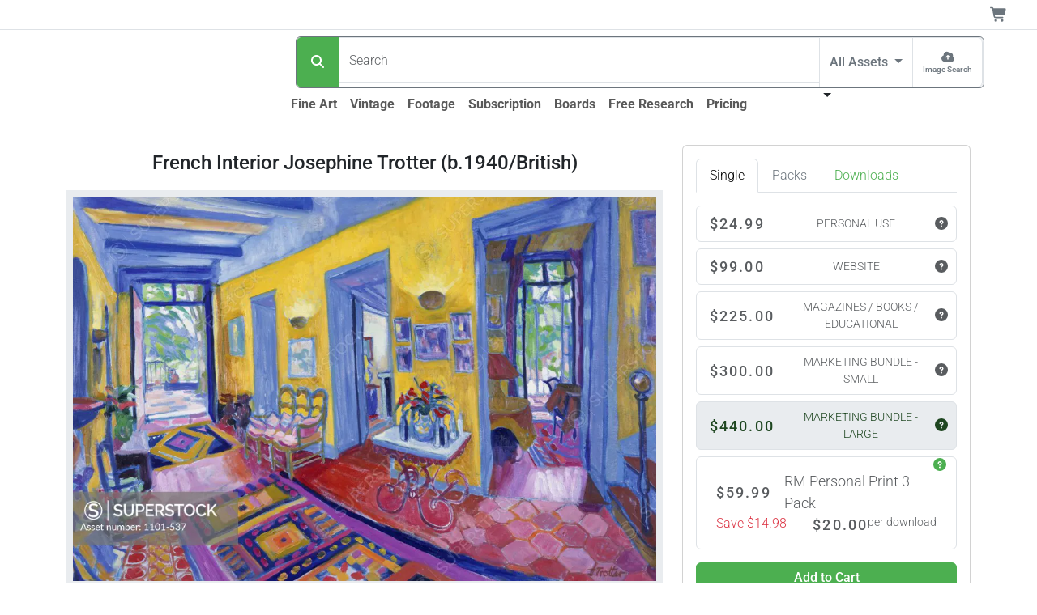

--- FILE ---
content_type: text/html;charset=UTF-8
request_url: https://www.superstock.com/asset/french-interior-josephine-trotter-british/1101-537
body_size: 30163
content:
<!DOCTYPE html><html lang="en" data-bs-theme="auto" data-beasties-container><head>
  <link rel="preload" href="https://www.superstock.com/cdn/1101/Comp/1101-537.webp" as="image" type="image/webp" imagesrcset="https://www.superstock.com/cdn/1101/CompThumb/1101-537.webp 450w, https://www.superstock.com/cdn/1101/CompPreview/1101-537.webp 680w, https://www.superstock.com/cdn/1101/Comp/1101-537.webp 1024w" imagesizes="(min-width: 1081px) 1024px, (min-width: 993px) 680px, (min-width: 721px) 1024px, (min-width: 491px) 680px, 450px" fetchpriority="high"><meta charset="utf-8">
  <title>French Interior Josephine Trotter (b.1940/British) - SuperStock</title>
  <base href="/">
  <meta name="color-scheme" content="light dark">
  <style>
    :root {
      color-scheme: light dark;
    }
  </style>
  <meta name="theme-color" media="(prefers-color-scheme: light)" content="#ffffff">
  <meta name="theme-color" media="(prefers-color-scheme: dark)" content="#0b0b0b">
  <meta name="viewport" content="width=device-width, initial-scale=1">
  <link rel="preconnect" href="https://www.googletagmanager.com">
  <link rel="dns-prefetch" href="https://www.googletagmanager.com">
  <link rel="preconnect" href="https://fonts.gstatic.com" crossorigin>
  <link rel="preconnect" href="https://fonts.googleapis.com">
  <link rel="manifest" href="/api/Layout/manifest.webmanifest">
  <style>@font-face{font-family:'Roboto';font-style:normal;font-weight:300;font-stretch:100%;font-display:swap;src:url(https://fonts.gstatic.com/s/roboto/v50/KFO7CnqEu92Fr1ME7kSn66aGLdTylUAMa3GUBGEe.woff2) format('woff2');unicode-range:U+0460-052F, U+1C80-1C8A, U+20B4, U+2DE0-2DFF, U+A640-A69F, U+FE2E-FE2F;}@font-face{font-family:'Roboto';font-style:normal;font-weight:300;font-stretch:100%;font-display:swap;src:url(https://fonts.gstatic.com/s/roboto/v50/KFO7CnqEu92Fr1ME7kSn66aGLdTylUAMa3iUBGEe.woff2) format('woff2');unicode-range:U+0301, U+0400-045F, U+0490-0491, U+04B0-04B1, U+2116;}@font-face{font-family:'Roboto';font-style:normal;font-weight:300;font-stretch:100%;font-display:swap;src:url(https://fonts.gstatic.com/s/roboto/v50/KFO7CnqEu92Fr1ME7kSn66aGLdTylUAMa3CUBGEe.woff2) format('woff2');unicode-range:U+1F00-1FFF;}@font-face{font-family:'Roboto';font-style:normal;font-weight:300;font-stretch:100%;font-display:swap;src:url(https://fonts.gstatic.com/s/roboto/v50/KFO7CnqEu92Fr1ME7kSn66aGLdTylUAMa3-UBGEe.woff2) format('woff2');unicode-range:U+0370-0377, U+037A-037F, U+0384-038A, U+038C, U+038E-03A1, U+03A3-03FF;}@font-face{font-family:'Roboto';font-style:normal;font-weight:300;font-stretch:100%;font-display:swap;src:url(https://fonts.gstatic.com/s/roboto/v50/KFO7CnqEu92Fr1ME7kSn66aGLdTylUAMawCUBGEe.woff2) format('woff2');unicode-range:U+0302-0303, U+0305, U+0307-0308, U+0310, U+0312, U+0315, U+031A, U+0326-0327, U+032C, U+032F-0330, U+0332-0333, U+0338, U+033A, U+0346, U+034D, U+0391-03A1, U+03A3-03A9, U+03B1-03C9, U+03D1, U+03D5-03D6, U+03F0-03F1, U+03F4-03F5, U+2016-2017, U+2034-2038, U+203C, U+2040, U+2043, U+2047, U+2050, U+2057, U+205F, U+2070-2071, U+2074-208E, U+2090-209C, U+20D0-20DC, U+20E1, U+20E5-20EF, U+2100-2112, U+2114-2115, U+2117-2121, U+2123-214F, U+2190, U+2192, U+2194-21AE, U+21B0-21E5, U+21F1-21F2, U+21F4-2211, U+2213-2214, U+2216-22FF, U+2308-230B, U+2310, U+2319, U+231C-2321, U+2336-237A, U+237C, U+2395, U+239B-23B7, U+23D0, U+23DC-23E1, U+2474-2475, U+25AF, U+25B3, U+25B7, U+25BD, U+25C1, U+25CA, U+25CC, U+25FB, U+266D-266F, U+27C0-27FF, U+2900-2AFF, U+2B0E-2B11, U+2B30-2B4C, U+2BFE, U+3030, U+FF5B, U+FF5D, U+1D400-1D7FF, U+1EE00-1EEFF;}@font-face{font-family:'Roboto';font-style:normal;font-weight:300;font-stretch:100%;font-display:swap;src:url(https://fonts.gstatic.com/s/roboto/v50/KFO7CnqEu92Fr1ME7kSn66aGLdTylUAMaxKUBGEe.woff2) format('woff2');unicode-range:U+0001-000C, U+000E-001F, U+007F-009F, U+20DD-20E0, U+20E2-20E4, U+2150-218F, U+2190, U+2192, U+2194-2199, U+21AF, U+21E6-21F0, U+21F3, U+2218-2219, U+2299, U+22C4-22C6, U+2300-243F, U+2440-244A, U+2460-24FF, U+25A0-27BF, U+2800-28FF, U+2921-2922, U+2981, U+29BF, U+29EB, U+2B00-2BFF, U+4DC0-4DFF, U+FFF9-FFFB, U+10140-1018E, U+10190-1019C, U+101A0, U+101D0-101FD, U+102E0-102FB, U+10E60-10E7E, U+1D2C0-1D2D3, U+1D2E0-1D37F, U+1F000-1F0FF, U+1F100-1F1AD, U+1F1E6-1F1FF, U+1F30D-1F30F, U+1F315, U+1F31C, U+1F31E, U+1F320-1F32C, U+1F336, U+1F378, U+1F37D, U+1F382, U+1F393-1F39F, U+1F3A7-1F3A8, U+1F3AC-1F3AF, U+1F3C2, U+1F3C4-1F3C6, U+1F3CA-1F3CE, U+1F3D4-1F3E0, U+1F3ED, U+1F3F1-1F3F3, U+1F3F5-1F3F7, U+1F408, U+1F415, U+1F41F, U+1F426, U+1F43F, U+1F441-1F442, U+1F444, U+1F446-1F449, U+1F44C-1F44E, U+1F453, U+1F46A, U+1F47D, U+1F4A3, U+1F4B0, U+1F4B3, U+1F4B9, U+1F4BB, U+1F4BF, U+1F4C8-1F4CB, U+1F4D6, U+1F4DA, U+1F4DF, U+1F4E3-1F4E6, U+1F4EA-1F4ED, U+1F4F7, U+1F4F9-1F4FB, U+1F4FD-1F4FE, U+1F503, U+1F507-1F50B, U+1F50D, U+1F512-1F513, U+1F53E-1F54A, U+1F54F-1F5FA, U+1F610, U+1F650-1F67F, U+1F687, U+1F68D, U+1F691, U+1F694, U+1F698, U+1F6AD, U+1F6B2, U+1F6B9-1F6BA, U+1F6BC, U+1F6C6-1F6CF, U+1F6D3-1F6D7, U+1F6E0-1F6EA, U+1F6F0-1F6F3, U+1F6F7-1F6FC, U+1F700-1F7FF, U+1F800-1F80B, U+1F810-1F847, U+1F850-1F859, U+1F860-1F887, U+1F890-1F8AD, U+1F8B0-1F8BB, U+1F8C0-1F8C1, U+1F900-1F90B, U+1F93B, U+1F946, U+1F984, U+1F996, U+1F9E9, U+1FA00-1FA6F, U+1FA70-1FA7C, U+1FA80-1FA89, U+1FA8F-1FAC6, U+1FACE-1FADC, U+1FADF-1FAE9, U+1FAF0-1FAF8, U+1FB00-1FBFF;}@font-face{font-family:'Roboto';font-style:normal;font-weight:300;font-stretch:100%;font-display:swap;src:url(https://fonts.gstatic.com/s/roboto/v50/KFO7CnqEu92Fr1ME7kSn66aGLdTylUAMa3OUBGEe.woff2) format('woff2');unicode-range:U+0102-0103, U+0110-0111, U+0128-0129, U+0168-0169, U+01A0-01A1, U+01AF-01B0, U+0300-0301, U+0303-0304, U+0308-0309, U+0323, U+0329, U+1EA0-1EF9, U+20AB;}@font-face{font-family:'Roboto';font-style:normal;font-weight:300;font-stretch:100%;font-display:swap;src:url(https://fonts.gstatic.com/s/roboto/v50/KFO7CnqEu92Fr1ME7kSn66aGLdTylUAMa3KUBGEe.woff2) format('woff2');unicode-range:U+0100-02BA, U+02BD-02C5, U+02C7-02CC, U+02CE-02D7, U+02DD-02FF, U+0304, U+0308, U+0329, U+1D00-1DBF, U+1E00-1E9F, U+1EF2-1EFF, U+2020, U+20A0-20AB, U+20AD-20C0, U+2113, U+2C60-2C7F, U+A720-A7FF;}@font-face{font-family:'Roboto';font-style:normal;font-weight:300;font-stretch:100%;font-display:swap;src:url(https://fonts.gstatic.com/s/roboto/v50/KFO7CnqEu92Fr1ME7kSn66aGLdTylUAMa3yUBA.woff2) format('woff2');unicode-range:U+0000-00FF, U+0131, U+0152-0153, U+02BB-02BC, U+02C6, U+02DA, U+02DC, U+0304, U+0308, U+0329, U+2000-206F, U+20AC, U+2122, U+2191, U+2193, U+2212, U+2215, U+FEFF, U+FFFD;}@font-face{font-family:'Roboto';font-style:normal;font-weight:500;font-stretch:100%;font-display:swap;src:url(https://fonts.gstatic.com/s/roboto/v50/KFO7CnqEu92Fr1ME7kSn66aGLdTylUAMa3GUBGEe.woff2) format('woff2');unicode-range:U+0460-052F, U+1C80-1C8A, U+20B4, U+2DE0-2DFF, U+A640-A69F, U+FE2E-FE2F;}@font-face{font-family:'Roboto';font-style:normal;font-weight:500;font-stretch:100%;font-display:swap;src:url(https://fonts.gstatic.com/s/roboto/v50/KFO7CnqEu92Fr1ME7kSn66aGLdTylUAMa3iUBGEe.woff2) format('woff2');unicode-range:U+0301, U+0400-045F, U+0490-0491, U+04B0-04B1, U+2116;}@font-face{font-family:'Roboto';font-style:normal;font-weight:500;font-stretch:100%;font-display:swap;src:url(https://fonts.gstatic.com/s/roboto/v50/KFO7CnqEu92Fr1ME7kSn66aGLdTylUAMa3CUBGEe.woff2) format('woff2');unicode-range:U+1F00-1FFF;}@font-face{font-family:'Roboto';font-style:normal;font-weight:500;font-stretch:100%;font-display:swap;src:url(https://fonts.gstatic.com/s/roboto/v50/KFO7CnqEu92Fr1ME7kSn66aGLdTylUAMa3-UBGEe.woff2) format('woff2');unicode-range:U+0370-0377, U+037A-037F, U+0384-038A, U+038C, U+038E-03A1, U+03A3-03FF;}@font-face{font-family:'Roboto';font-style:normal;font-weight:500;font-stretch:100%;font-display:swap;src:url(https://fonts.gstatic.com/s/roboto/v50/KFO7CnqEu92Fr1ME7kSn66aGLdTylUAMawCUBGEe.woff2) format('woff2');unicode-range:U+0302-0303, U+0305, U+0307-0308, U+0310, U+0312, U+0315, U+031A, U+0326-0327, U+032C, U+032F-0330, U+0332-0333, U+0338, U+033A, U+0346, U+034D, U+0391-03A1, U+03A3-03A9, U+03B1-03C9, U+03D1, U+03D5-03D6, U+03F0-03F1, U+03F4-03F5, U+2016-2017, U+2034-2038, U+203C, U+2040, U+2043, U+2047, U+2050, U+2057, U+205F, U+2070-2071, U+2074-208E, U+2090-209C, U+20D0-20DC, U+20E1, U+20E5-20EF, U+2100-2112, U+2114-2115, U+2117-2121, U+2123-214F, U+2190, U+2192, U+2194-21AE, U+21B0-21E5, U+21F1-21F2, U+21F4-2211, U+2213-2214, U+2216-22FF, U+2308-230B, U+2310, U+2319, U+231C-2321, U+2336-237A, U+237C, U+2395, U+239B-23B7, U+23D0, U+23DC-23E1, U+2474-2475, U+25AF, U+25B3, U+25B7, U+25BD, U+25C1, U+25CA, U+25CC, U+25FB, U+266D-266F, U+27C0-27FF, U+2900-2AFF, U+2B0E-2B11, U+2B30-2B4C, U+2BFE, U+3030, U+FF5B, U+FF5D, U+1D400-1D7FF, U+1EE00-1EEFF;}@font-face{font-family:'Roboto';font-style:normal;font-weight:500;font-stretch:100%;font-display:swap;src:url(https://fonts.gstatic.com/s/roboto/v50/KFO7CnqEu92Fr1ME7kSn66aGLdTylUAMaxKUBGEe.woff2) format('woff2');unicode-range:U+0001-000C, U+000E-001F, U+007F-009F, U+20DD-20E0, U+20E2-20E4, U+2150-218F, U+2190, U+2192, U+2194-2199, U+21AF, U+21E6-21F0, U+21F3, U+2218-2219, U+2299, U+22C4-22C6, U+2300-243F, U+2440-244A, U+2460-24FF, U+25A0-27BF, U+2800-28FF, U+2921-2922, U+2981, U+29BF, U+29EB, U+2B00-2BFF, U+4DC0-4DFF, U+FFF9-FFFB, U+10140-1018E, U+10190-1019C, U+101A0, U+101D0-101FD, U+102E0-102FB, U+10E60-10E7E, U+1D2C0-1D2D3, U+1D2E0-1D37F, U+1F000-1F0FF, U+1F100-1F1AD, U+1F1E6-1F1FF, U+1F30D-1F30F, U+1F315, U+1F31C, U+1F31E, U+1F320-1F32C, U+1F336, U+1F378, U+1F37D, U+1F382, U+1F393-1F39F, U+1F3A7-1F3A8, U+1F3AC-1F3AF, U+1F3C2, U+1F3C4-1F3C6, U+1F3CA-1F3CE, U+1F3D4-1F3E0, U+1F3ED, U+1F3F1-1F3F3, U+1F3F5-1F3F7, U+1F408, U+1F415, U+1F41F, U+1F426, U+1F43F, U+1F441-1F442, U+1F444, U+1F446-1F449, U+1F44C-1F44E, U+1F453, U+1F46A, U+1F47D, U+1F4A3, U+1F4B0, U+1F4B3, U+1F4B9, U+1F4BB, U+1F4BF, U+1F4C8-1F4CB, U+1F4D6, U+1F4DA, U+1F4DF, U+1F4E3-1F4E6, U+1F4EA-1F4ED, U+1F4F7, U+1F4F9-1F4FB, U+1F4FD-1F4FE, U+1F503, U+1F507-1F50B, U+1F50D, U+1F512-1F513, U+1F53E-1F54A, U+1F54F-1F5FA, U+1F610, U+1F650-1F67F, U+1F687, U+1F68D, U+1F691, U+1F694, U+1F698, U+1F6AD, U+1F6B2, U+1F6B9-1F6BA, U+1F6BC, U+1F6C6-1F6CF, U+1F6D3-1F6D7, U+1F6E0-1F6EA, U+1F6F0-1F6F3, U+1F6F7-1F6FC, U+1F700-1F7FF, U+1F800-1F80B, U+1F810-1F847, U+1F850-1F859, U+1F860-1F887, U+1F890-1F8AD, U+1F8B0-1F8BB, U+1F8C0-1F8C1, U+1F900-1F90B, U+1F93B, U+1F946, U+1F984, U+1F996, U+1F9E9, U+1FA00-1FA6F, U+1FA70-1FA7C, U+1FA80-1FA89, U+1FA8F-1FAC6, U+1FACE-1FADC, U+1FADF-1FAE9, U+1FAF0-1FAF8, U+1FB00-1FBFF;}@font-face{font-family:'Roboto';font-style:normal;font-weight:500;font-stretch:100%;font-display:swap;src:url(https://fonts.gstatic.com/s/roboto/v50/KFO7CnqEu92Fr1ME7kSn66aGLdTylUAMa3OUBGEe.woff2) format('woff2');unicode-range:U+0102-0103, U+0110-0111, U+0128-0129, U+0168-0169, U+01A0-01A1, U+01AF-01B0, U+0300-0301, U+0303-0304, U+0308-0309, U+0323, U+0329, U+1EA0-1EF9, U+20AB;}@font-face{font-family:'Roboto';font-style:normal;font-weight:500;font-stretch:100%;font-display:swap;src:url(https://fonts.gstatic.com/s/roboto/v50/KFO7CnqEu92Fr1ME7kSn66aGLdTylUAMa3KUBGEe.woff2) format('woff2');unicode-range:U+0100-02BA, U+02BD-02C5, U+02C7-02CC, U+02CE-02D7, U+02DD-02FF, U+0304, U+0308, U+0329, U+1D00-1DBF, U+1E00-1E9F, U+1EF2-1EFF, U+2020, U+20A0-20AB, U+20AD-20C0, U+2113, U+2C60-2C7F, U+A720-A7FF;}@font-face{font-family:'Roboto';font-style:normal;font-weight:500;font-stretch:100%;font-display:swap;src:url(https://fonts.gstatic.com/s/roboto/v50/KFO7CnqEu92Fr1ME7kSn66aGLdTylUAMa3yUBA.woff2) format('woff2');unicode-range:U+0000-00FF, U+0131, U+0152-0153, U+02BB-02BC, U+02C6, U+02DA, U+02DC, U+0304, U+0308, U+0329, U+2000-206F, U+20AC, U+2122, U+2191, U+2193, U+2212, U+2215, U+FEFF, U+FFFD;}@font-face{font-family:'Roboto';font-style:normal;font-weight:700;font-stretch:100%;font-display:swap;src:url(https://fonts.gstatic.com/s/roboto/v50/KFO7CnqEu92Fr1ME7kSn66aGLdTylUAMa3GUBGEe.woff2) format('woff2');unicode-range:U+0460-052F, U+1C80-1C8A, U+20B4, U+2DE0-2DFF, U+A640-A69F, U+FE2E-FE2F;}@font-face{font-family:'Roboto';font-style:normal;font-weight:700;font-stretch:100%;font-display:swap;src:url(https://fonts.gstatic.com/s/roboto/v50/KFO7CnqEu92Fr1ME7kSn66aGLdTylUAMa3iUBGEe.woff2) format('woff2');unicode-range:U+0301, U+0400-045F, U+0490-0491, U+04B0-04B1, U+2116;}@font-face{font-family:'Roboto';font-style:normal;font-weight:700;font-stretch:100%;font-display:swap;src:url(https://fonts.gstatic.com/s/roboto/v50/KFO7CnqEu92Fr1ME7kSn66aGLdTylUAMa3CUBGEe.woff2) format('woff2');unicode-range:U+1F00-1FFF;}@font-face{font-family:'Roboto';font-style:normal;font-weight:700;font-stretch:100%;font-display:swap;src:url(https://fonts.gstatic.com/s/roboto/v50/KFO7CnqEu92Fr1ME7kSn66aGLdTylUAMa3-UBGEe.woff2) format('woff2');unicode-range:U+0370-0377, U+037A-037F, U+0384-038A, U+038C, U+038E-03A1, U+03A3-03FF;}@font-face{font-family:'Roboto';font-style:normal;font-weight:700;font-stretch:100%;font-display:swap;src:url(https://fonts.gstatic.com/s/roboto/v50/KFO7CnqEu92Fr1ME7kSn66aGLdTylUAMawCUBGEe.woff2) format('woff2');unicode-range:U+0302-0303, U+0305, U+0307-0308, U+0310, U+0312, U+0315, U+031A, U+0326-0327, U+032C, U+032F-0330, U+0332-0333, U+0338, U+033A, U+0346, U+034D, U+0391-03A1, U+03A3-03A9, U+03B1-03C9, U+03D1, U+03D5-03D6, U+03F0-03F1, U+03F4-03F5, U+2016-2017, U+2034-2038, U+203C, U+2040, U+2043, U+2047, U+2050, U+2057, U+205F, U+2070-2071, U+2074-208E, U+2090-209C, U+20D0-20DC, U+20E1, U+20E5-20EF, U+2100-2112, U+2114-2115, U+2117-2121, U+2123-214F, U+2190, U+2192, U+2194-21AE, U+21B0-21E5, U+21F1-21F2, U+21F4-2211, U+2213-2214, U+2216-22FF, U+2308-230B, U+2310, U+2319, U+231C-2321, U+2336-237A, U+237C, U+2395, U+239B-23B7, U+23D0, U+23DC-23E1, U+2474-2475, U+25AF, U+25B3, U+25B7, U+25BD, U+25C1, U+25CA, U+25CC, U+25FB, U+266D-266F, U+27C0-27FF, U+2900-2AFF, U+2B0E-2B11, U+2B30-2B4C, U+2BFE, U+3030, U+FF5B, U+FF5D, U+1D400-1D7FF, U+1EE00-1EEFF;}@font-face{font-family:'Roboto';font-style:normal;font-weight:700;font-stretch:100%;font-display:swap;src:url(https://fonts.gstatic.com/s/roboto/v50/KFO7CnqEu92Fr1ME7kSn66aGLdTylUAMaxKUBGEe.woff2) format('woff2');unicode-range:U+0001-000C, U+000E-001F, U+007F-009F, U+20DD-20E0, U+20E2-20E4, U+2150-218F, U+2190, U+2192, U+2194-2199, U+21AF, U+21E6-21F0, U+21F3, U+2218-2219, U+2299, U+22C4-22C6, U+2300-243F, U+2440-244A, U+2460-24FF, U+25A0-27BF, U+2800-28FF, U+2921-2922, U+2981, U+29BF, U+29EB, U+2B00-2BFF, U+4DC0-4DFF, U+FFF9-FFFB, U+10140-1018E, U+10190-1019C, U+101A0, U+101D0-101FD, U+102E0-102FB, U+10E60-10E7E, U+1D2C0-1D2D3, U+1D2E0-1D37F, U+1F000-1F0FF, U+1F100-1F1AD, U+1F1E6-1F1FF, U+1F30D-1F30F, U+1F315, U+1F31C, U+1F31E, U+1F320-1F32C, U+1F336, U+1F378, U+1F37D, U+1F382, U+1F393-1F39F, U+1F3A7-1F3A8, U+1F3AC-1F3AF, U+1F3C2, U+1F3C4-1F3C6, U+1F3CA-1F3CE, U+1F3D4-1F3E0, U+1F3ED, U+1F3F1-1F3F3, U+1F3F5-1F3F7, U+1F408, U+1F415, U+1F41F, U+1F426, U+1F43F, U+1F441-1F442, U+1F444, U+1F446-1F449, U+1F44C-1F44E, U+1F453, U+1F46A, U+1F47D, U+1F4A3, U+1F4B0, U+1F4B3, U+1F4B9, U+1F4BB, U+1F4BF, U+1F4C8-1F4CB, U+1F4D6, U+1F4DA, U+1F4DF, U+1F4E3-1F4E6, U+1F4EA-1F4ED, U+1F4F7, U+1F4F9-1F4FB, U+1F4FD-1F4FE, U+1F503, U+1F507-1F50B, U+1F50D, U+1F512-1F513, U+1F53E-1F54A, U+1F54F-1F5FA, U+1F610, U+1F650-1F67F, U+1F687, U+1F68D, U+1F691, U+1F694, U+1F698, U+1F6AD, U+1F6B2, U+1F6B9-1F6BA, U+1F6BC, U+1F6C6-1F6CF, U+1F6D3-1F6D7, U+1F6E0-1F6EA, U+1F6F0-1F6F3, U+1F6F7-1F6FC, U+1F700-1F7FF, U+1F800-1F80B, U+1F810-1F847, U+1F850-1F859, U+1F860-1F887, U+1F890-1F8AD, U+1F8B0-1F8BB, U+1F8C0-1F8C1, U+1F900-1F90B, U+1F93B, U+1F946, U+1F984, U+1F996, U+1F9E9, U+1FA00-1FA6F, U+1FA70-1FA7C, U+1FA80-1FA89, U+1FA8F-1FAC6, U+1FACE-1FADC, U+1FADF-1FAE9, U+1FAF0-1FAF8, U+1FB00-1FBFF;}@font-face{font-family:'Roboto';font-style:normal;font-weight:700;font-stretch:100%;font-display:swap;src:url(https://fonts.gstatic.com/s/roboto/v50/KFO7CnqEu92Fr1ME7kSn66aGLdTylUAMa3OUBGEe.woff2) format('woff2');unicode-range:U+0102-0103, U+0110-0111, U+0128-0129, U+0168-0169, U+01A0-01A1, U+01AF-01B0, U+0300-0301, U+0303-0304, U+0308-0309, U+0323, U+0329, U+1EA0-1EF9, U+20AB;}@font-face{font-family:'Roboto';font-style:normal;font-weight:700;font-stretch:100%;font-display:swap;src:url(https://fonts.gstatic.com/s/roboto/v50/KFO7CnqEu92Fr1ME7kSn66aGLdTylUAMa3KUBGEe.woff2) format('woff2');unicode-range:U+0100-02BA, U+02BD-02C5, U+02C7-02CC, U+02CE-02D7, U+02DD-02FF, U+0304, U+0308, U+0329, U+1D00-1DBF, U+1E00-1E9F, U+1EF2-1EFF, U+2020, U+20A0-20AB, U+20AD-20C0, U+2113, U+2C60-2C7F, U+A720-A7FF;}@font-face{font-family:'Roboto';font-style:normal;font-weight:700;font-stretch:100%;font-display:swap;src:url(https://fonts.gstatic.com/s/roboto/v50/KFO7CnqEu92Fr1ME7kSn66aGLdTylUAMa3yUBA.woff2) format('woff2');unicode-range:U+0000-00FF, U+0131, U+0152-0153, U+02BB-02BC, U+02C6, U+02DA, U+02DC, U+0304, U+0308, U+0329, U+2000-206F, U+20AC, U+2122, U+2191, U+2193, U+2212, U+2215, U+FEFF, U+FFFD;}</style>
  <meta name="theme-color" content="#f8f9fa">
<style>:root{--bs-blue: #0d6efd;--bs-indigo: #6610f2;--bs-purple: #6f42c1;--bs-pink: #d63384;--bs-red: #dc3545;--bs-orange: #fd7e14;--bs-yellow: #ffc107;--bs-green: #198754;--bs-teal: #20c997;--bs-cyan: #0dcaf0;--bs-black: #000;--bs-white: #fff;--bs-gray: #6c757d;--bs-gray-dark: #343a40;--bs-gray-100: #f8f9fa;--bs-gray-200: #e9ecef;--bs-gray-300: #dee2e6;--bs-gray-400: #ced4da;--bs-gray-500: #adb5bd;--bs-gray-600: #6c757d;--bs-gray-700: #495057;--bs-gray-800: #343a40;--bs-gray-900: #212529;--bs-primary: #4CAF50;--bs-secondary: #6c757d;--bs-success: #36c9ae;--bs-info: #0074b3;--bs-warning: #ffc107;--bs-danger: #dc3545;--bs-light: #f8f9fa;--bs-dark: #212529;--bs-primary-rgb: 76, 175, 80;--bs-secondary-rgb: 108, 117, 125;--bs-success-rgb: 54, 201, 174;--bs-info-rgb: 0, 116, 179;--bs-warning-rgb: 255, 193, 7;--bs-danger-rgb: 220, 53, 69;--bs-light-rgb: 248, 249, 250;--bs-dark-rgb: 33, 37, 41;--bs-primary-text-emphasis: rgb(30.4, 70, 32);--bs-secondary-text-emphasis: rgb(43.2, 46.8, 50);--bs-success-text-emphasis: rgb(21.6, 80.4, 69.6);--bs-info-text-emphasis: rgb(0, 46.4, 71.6);--bs-warning-text-emphasis: rgb(102, 77.2, 2.8);--bs-danger-text-emphasis: rgb(88, 21.2, 27.6);--bs-light-text-emphasis: #495057;--bs-dark-text-emphasis: #495057;--bs-primary-bg-subtle: rgb(219.2, 239, 220);--bs-secondary-bg-subtle: rgb(225.6, 227.4, 229);--bs-success-bg-subtle: rgb(214.8, 244.2, 238.8);--bs-info-bg-subtle: rgb(204, 227.2, 239.8);--bs-warning-bg-subtle: rgb(255, 242.6, 205.4);--bs-danger-bg-subtle: rgb(248, 214.6, 217.8);--bs-light-bg-subtle: rgb(251.5, 252, 252.5);--bs-dark-bg-subtle: #ced4da;--bs-primary-border-subtle: rgb(183.4, 223, 185);--bs-secondary-border-subtle: rgb(196.2, 199.8, 203);--bs-success-border-subtle: rgb(174.6, 233.4, 222.6);--bs-info-border-subtle: rgb(153, 199.4, 224.6);--bs-warning-border-subtle: rgb(255, 230.2, 155.8);--bs-danger-border-subtle: rgb(241, 174.2, 180.6);--bs-light-border-subtle: #e9ecef;--bs-dark-border-subtle: #adb5bd;--bs-white-rgb: 255, 255, 255;--bs-black-rgb: 0, 0, 0;--bs-font-sans-serif: system-ui, -apple-system, "Segoe UI", Roboto, "Helvetica Neue", "Noto Sans", "Liberation Sans", Arial, sans-serif, "Apple Color Emoji", "Segoe UI Emoji", "Segoe UI Symbol", "Noto Color Emoji";--bs-font-monospace: SFMono-Regular, Menlo, Monaco, Consolas, "Liberation Mono", "Courier New", monospace;--bs-gradient: linear-gradient(180deg, rgba(255, 255, 255, .15), rgba(255, 255, 255, 0));--bs-body-font-family: var(--bs-font-sans-serif);--bs-body-font-size: 1rem;--bs-body-font-weight: 300;--bs-body-line-height: 1.5;--bs-body-color: #212529;--bs-body-color-rgb: 33, 37, 41;--bs-body-bg: #fff;--bs-body-bg-rgb: 255, 255, 255;--bs-emphasis-color: #000;--bs-emphasis-color-rgb: 0, 0, 0;--bs-secondary-color: rgba(33, 37, 41, .75);--bs-secondary-color-rgb: 33, 37, 41;--bs-secondary-bg: #e9ecef;--bs-secondary-bg-rgb: 233, 236, 239;--bs-tertiary-color: rgba(33, 37, 41, .5);--bs-tertiary-color-rgb: 33, 37, 41;--bs-tertiary-bg: #f8f9fa;--bs-tertiary-bg-rgb: 248, 249, 250;--bs-heading-color: inherit;--bs-link-color: #4CAF50;--bs-link-color-rgb: 76, 175, 80;--bs-link-decoration: underline;--bs-link-hover-color: rgb(60.8, 140, 64);--bs-link-hover-color-rgb: 61, 140, 64;--bs-code-color: #d63384;--bs-highlight-color: #212529;--bs-highlight-bg: rgb(255, 242.6, 205.4);--bs-border-width: 1px;--bs-border-style: solid;--bs-border-color: #dee2e6;--bs-border-color-translucent: rgba(0, 0, 0, .175);--bs-border-radius: .375rem;--bs-border-radius-sm: .25rem;--bs-border-radius-lg: .5rem;--bs-border-radius-xl: 1rem;--bs-border-radius-xxl: 2rem;--bs-border-radius-2xl: var(--bs-border-radius-xxl);--bs-border-radius-pill: 50rem;--bs-box-shadow: 0 .5rem 1rem rgba(0, 0, 0, .15);--bs-box-shadow-sm: 0 .125rem .25rem rgba(0, 0, 0, .075);--bs-box-shadow-lg: 0 1rem 3rem rgba(0, 0, 0, .175);--bs-box-shadow-inset: inset 0 1px 2px rgba(0, 0, 0, .075);--bs-focus-ring-width: .25rem;--bs-focus-ring-opacity: .25;--bs-focus-ring-color: rgba(76, 175, 80, .25);--bs-form-valid-color: #36c9ae;--bs-form-valid-border-color: #36c9ae;--bs-form-invalid-color: #dc3545;--bs-form-invalid-border-color: #dc3545}@media(prefers-color-scheme:dark){:root{color-scheme:dark;--bs-body-color: #dee2e6;--bs-body-color-rgb: 222, 226, 230;--bs-body-bg: #212529;--bs-body-bg-rgb: 33, 37, 41;--bs-emphasis-color: #fff;--bs-emphasis-color-rgb: 255, 255, 255;--bs-secondary-color: rgba(222, 226, 230, .75);--bs-secondary-color-rgb: 222, 226, 230;--bs-secondary-bg: #343a40;--bs-secondary-bg-rgb: 52, 58, 64;--bs-tertiary-color: rgba(222, 226, 230, .5);--bs-tertiary-color-rgb: 222, 226, 230;--bs-tertiary-bg: rgb(42.5, 47.5, 52.5);--bs-tertiary-bg-rgb: 43, 48, 53;--bs-primary-text-emphasis: rgb(147.6, 207, 150);--bs-secondary-text-emphasis: rgb(166.8, 172.2, 177);--bs-success-text-emphasis: rgb(134.4, 222.6, 206.4);--bs-info-text-emphasis: rgb(102, 171.6, 209.4);--bs-warning-text-emphasis: rgb(255, 217.8, 106.2);--bs-danger-text-emphasis: rgb(234, 133.8, 143.4);--bs-light-text-emphasis: #f8f9fa;--bs-dark-text-emphasis: #dee2e6;--bs-primary-bg-subtle: rgb(15.2, 35, 16);--bs-secondary-bg-subtle: rgb(21.6, 23.4, 25);--bs-success-bg-subtle: rgb(10.8, 40.2, 34.8);--bs-info-bg-subtle: rgb(0, 23.2, 35.8);--bs-warning-bg-subtle: rgb(51, 38.6, 1.4);--bs-danger-bg-subtle: rgb(44, 10.6, 13.8);--bs-light-bg-subtle: #343a40;--bs-dark-bg-subtle: #1a1d20;--bs-primary-border-subtle: rgb(45.6, 105, 48);--bs-secondary-border-subtle: rgb(64.8, 70.2, 75);--bs-success-border-subtle: rgb(32.4, 120.6, 104.4);--bs-info-border-subtle: rgb(0, 69.6, 107.4);--bs-warning-border-subtle: rgb(153, 115.8, 4.2);--bs-danger-border-subtle: rgb(132, 31.8, 41.4);--bs-light-border-subtle: #495057;--bs-dark-border-subtle: #343a40;--bs-heading-color: inherit;--bs-link-color: rgb(147.6, 207, 150);--bs-link-hover-color: rgb(169.08, 216.6, 171);--bs-link-color-rgb: 148, 207, 150;--bs-link-hover-color-rgb: 169, 217, 171;--bs-code-color: rgb(230.4, 132.6, 181.2);--bs-highlight-color: #dee2e6;--bs-highlight-bg: rgb(102, 77.2, 2.8);--bs-border-color: #495057;--bs-border-color-translucent: rgba(255, 255, 255, .15);--bs-form-valid-color: rgb(117, 183, 152.4);--bs-form-valid-border-color: rgb(117, 183, 152.4);--bs-form-invalid-color: rgb(234, 133.8, 143.4);--bs-form-invalid-border-color: rgb(234, 133.8, 143.4)}}*,*:before,*:after{box-sizing:border-box}@media(prefers-reduced-motion:no-preference){:root{scroll-behavior:smooth}}body{margin:0;font-family:var(--bs-body-font-family);font-size:var(--bs-body-font-size);font-weight:var(--bs-body-font-weight);line-height:var(--bs-body-line-height);color:var(--bs-body-color);text-align:var(--bs-body-text-align);background-color:var(--bs-body-bg);-webkit-text-size-adjust:100%;-webkit-tap-highlight-color:rgba(0,0,0,0)}hr{margin:1rem 0;color:inherit;border:0;border-top:var(--bs-border-width) solid;opacity:.25}h6,h1{margin-top:0;margin-bottom:.5rem;font-weight:500;line-height:1.2;color:var(--bs-heading-color)}h1{font-size:calc(1.375rem + 1.5vw)}@media(min-width:1200px){h1{font-size:2.5rem}}h6{font-size:1rem}ul{padding-left:2rem}ul{margin-top:0;margin-bottom:1rem}b,strong{font-weight:bolder}.small{font-size:.875em}a{color:rgba(var(--bs-link-color-rgb),var(--bs-link-opacity, 1));text-decoration:underline}a:hover{--bs-link-color-rgb: var(--bs-link-hover-color-rgb)}a:not([href]):not([class]),a:not([href]):not([class]):hover{color:inherit;text-decoration:none}img,svg{vertical-align:middle}label{display:inline-block}button{border-radius:0}button:focus:not(:focus-visible){outline:0}input,button{margin:0;font-family:inherit;font-size:inherit;line-height:inherit}button{text-transform:none}button,[type=button],[type=submit]{-webkit-appearance:button}button:not(:disabled),[type=button]:not(:disabled),[type=submit]:not(:disabled){cursor:pointer}.container-fluid,.container-xl{--bs-gutter-x: 1.5rem;--bs-gutter-y: 0;width:100%;padding-right:calc(var(--bs-gutter-x) * .5);padding-left:calc(var(--bs-gutter-x) * .5);margin-right:auto;margin-left:auto}@media(min-width:1200px){.container-xl{max-width:1140px}}@media(min-width:1400px){.container-xl{max-width:1320px}}:root{--bs-breakpoint-xs: 0;--bs-breakpoint-sm: 576px;--bs-breakpoint-md: 768px;--bs-breakpoint-lg: 992px;--bs-breakpoint-xl: 1200px;--bs-breakpoint-xxl: 1400px}.row{--bs-gutter-x: 1.5rem;--bs-gutter-y: 0;display:flex;flex-wrap:wrap;margin-top:calc(-1 * var(--bs-gutter-y));margin-right:calc(-.5 * var(--bs-gutter-x));margin-left:calc(-.5 * var(--bs-gutter-x))}.row>*{flex-shrink:0;width:100%;max-width:100%;padding-right:calc(var(--bs-gutter-x) * .5);padding-left:calc(var(--bs-gutter-x) * .5);margin-top:var(--bs-gutter-y)}@media(min-width:992px){.col-lg{flex:1 0 0}.col-lg-4{flex:0 0 auto;width:33.33333333%}.col-lg-8{flex:0 0 auto;width:66.66666667%}}.form-control{display:block;width:100%;padding:.375rem .75rem;font-size:1rem;font-weight:300;line-height:1.5;color:var(--bs-body-color);appearance:none;background-color:var(--bs-body-bg);background-clip:padding-box;border:var(--bs-border-width) solid var(--bs-border-color);border-radius:var(--bs-border-radius);transition:border-color .15s ease-in-out,box-shadow .15s ease-in-out}@media(prefers-reduced-motion:reduce){.form-control{transition:none}}.form-control:focus{color:var(--bs-body-color);background-color:var(--bs-body-bg);border-color:#a6d7a8;outline:0;box-shadow:none}.form-control::-webkit-date-and-time-value{min-width:85px;height:1.5em;margin:0}.form-control::-webkit-datetime-edit{display:block;padding:0}.form-control::placeholder{color:var(--bs-secondary-color);opacity:1}.form-control:disabled{background-color:var(--bs-secondary-bg);opacity:1}.form-control::file-selector-button{padding:.375rem .75rem;margin:-.375rem -.75rem;margin-inline-end:.75rem;color:var(--bs-body-color);background-color:var(--bs-tertiary-bg);pointer-events:none;border-color:inherit;border-style:solid;border-width:0;border-inline-end-width:var(--bs-border-width);border-radius:0;transition:color .15s ease-in-out,background-color .15s ease-in-out,border-color .15s ease-in-out,box-shadow .15s ease-in-out}@media(prefers-reduced-motion:reduce){.form-control::file-selector-button{transition:none}}.form-control:hover:not(:disabled):not([readonly])::file-selector-button{background-color:var(--bs-secondary-bg)}.input-group{position:relative;display:flex;flex-wrap:wrap;align-items:stretch;width:100%}.input-group>.form-control{position:relative;flex:1 1 auto;width:1%;min-width:0}.input-group>.form-control:focus{z-index:5}.input-group .btn{position:relative;z-index:2}.input-group .btn:focus{z-index:5}.input-group:not(.has-validation)>:not(:last-child):not(.dropdown-toggle):not(.dropdown-menu):not(.form-floating),.input-group:not(.has-validation)>.dropdown-toggle:nth-last-child(n+3),.input-group:not(.has-validation)>.form-floating:not(:last-child)>.form-control{border-top-right-radius:0;border-bottom-right-radius:0}.input-group>:not(:first-child):not(.dropdown-menu):not(.valid-tooltip):not(.valid-feedback):not(.invalid-tooltip):not(.invalid-feedback){margin-left:calc(-1 * var(--bs-border-width));border-top-left-radius:0;border-bottom-left-radius:0}.btn{--bs-btn-padding-x: .75rem;--bs-btn-padding-y: .375rem;--bs-btn-font-family: ;--bs-btn-font-size: 1rem;--bs-btn-font-weight: 400;--bs-btn-line-height: 1.5;--bs-btn-color: var(--bs-body-color);--bs-btn-bg: transparent;--bs-btn-border-width: var(--bs-border-width);--bs-btn-border-color: transparent;--bs-btn-border-radius: var(--bs-border-radius);--bs-btn-hover-border-color: transparent;--bs-btn-box-shadow: inset 0 1px 0 rgba(255, 255, 255, .15), 0 1px 1px rgba(0, 0, 0, .075);--bs-btn-disabled-opacity: .65;--bs-btn-focus-box-shadow: 0 0 0 0 rgba(var(--bs-btn-focus-shadow-rgb), .5);display:inline-block;padding:var(--bs-btn-padding-y) var(--bs-btn-padding-x);font-family:var(--bs-btn-font-family);font-size:var(--bs-btn-font-size);font-weight:var(--bs-btn-font-weight);line-height:var(--bs-btn-line-height);color:var(--bs-btn-color);text-align:center;text-decoration:none;vertical-align:middle;cursor:pointer;-webkit-user-select:none;user-select:none;border:var(--bs-btn-border-width) solid var(--bs-btn-border-color);border-radius:var(--bs-btn-border-radius);background-color:var(--bs-btn-bg);transition:color .15s ease-in-out,background-color .15s ease-in-out,border-color .15s ease-in-out,box-shadow .15s ease-in-out}@media(prefers-reduced-motion:reduce){.btn{transition:none}}.btn:hover{color:var(--bs-btn-hover-color);background-color:var(--bs-btn-hover-bg);border-color:var(--bs-btn-hover-border-color)}.btn:focus-visible{color:var(--bs-btn-hover-color);background-color:var(--bs-btn-hover-bg);border-color:var(--bs-btn-hover-border-color);outline:0;box-shadow:var(--bs-btn-focus-box-shadow)}.btn:first-child:active{color:var(--bs-btn-active-color);background-color:var(--bs-btn-active-bg);border-color:var(--bs-btn-active-border-color)}.btn:first-child:active:focus-visible{box-shadow:var(--bs-btn-focus-box-shadow)}.btn:disabled{color:var(--bs-btn-disabled-color);pointer-events:none;background-color:var(--bs-btn-disabled-bg);border-color:var(--bs-btn-disabled-border-color);opacity:var(--bs-btn-disabled-opacity)}.btn-primary{--bs-btn-color: #fff;--bs-btn-bg: #4CAF50;--bs-btn-border-color: #4CAF50;--bs-btn-hover-color: #fff;--bs-btn-hover-bg: rgb(64.6, 148.75, 68);--bs-btn-hover-border-color: rgb(60.8, 140, 64);--bs-btn-focus-shadow-rgb: 103, 187, 106;--bs-btn-active-color: #fff;--bs-btn-active-bg: rgb(60.8, 140, 64);--bs-btn-active-border-color: rgb(57, 131.25, 60);--bs-btn-active-shadow: inset 0 3px 5px rgba(0, 0, 0, .125);--bs-btn-disabled-color: #fff;--bs-btn-disabled-bg: #4CAF50;--bs-btn-disabled-border-color: #4CAF50}.btn-outline-primary{--bs-btn-color: #4CAF50;--bs-btn-border-color: #4CAF50;--bs-btn-hover-color: #fff;--bs-btn-hover-bg: #4CAF50;--bs-btn-hover-border-color: #4CAF50;--bs-btn-focus-shadow-rgb: 76, 175, 80;--bs-btn-active-color: #fff;--bs-btn-active-bg: #4CAF50;--bs-btn-active-border-color: #4CAF50;--bs-btn-active-shadow: inset 0 3px 5px rgba(0, 0, 0, .125);--bs-btn-disabled-color: #4CAF50;--bs-btn-disabled-bg: transparent;--bs-btn-disabled-border-color: #4CAF50;--bs-gradient: none}.btn-outline-secondary{--bs-btn-color: #6c757d;--bs-btn-border-color: #6c757d;--bs-btn-hover-color: #fff;--bs-btn-hover-bg: #6c757d;--bs-btn-hover-border-color: #6c757d;--bs-btn-focus-shadow-rgb: 108, 117, 125;--bs-btn-active-color: #fff;--bs-btn-active-bg: #6c757d;--bs-btn-active-border-color: #6c757d;--bs-btn-active-shadow: inset 0 3px 5px rgba(0, 0, 0, .125);--bs-btn-disabled-color: #6c757d;--bs-btn-disabled-bg: transparent;--bs-btn-disabled-border-color: #6c757d;--bs-gradient: none}.btn-link{--bs-btn-font-weight: 400;--bs-btn-color: var(--bs-link-color);--bs-btn-bg: transparent;--bs-btn-border-color: transparent;--bs-btn-hover-color: var(--bs-link-hover-color);--bs-btn-hover-border-color: transparent;--bs-btn-active-color: var(--bs-link-hover-color);--bs-btn-active-border-color: transparent;--bs-btn-disabled-color: #6c757d;--bs-btn-disabled-border-color: transparent;--bs-btn-box-shadow: 0 0 0 #000;--bs-btn-focus-shadow-rgb: 103, 187, 106;text-decoration:underline}.btn-link:focus-visible{color:var(--bs-btn-color)}.btn-link:hover{color:var(--bs-btn-hover-color)}.fade{transition:opacity .15s linear}@media(prefers-reduced-motion:reduce){.fade{transition:none}}.fade:not(.show){opacity:0}.dropdown-toggle{white-space:nowrap}.dropdown-toggle:after{display:inline-block;margin-left:.255em;vertical-align:.255em;content:"";border-top:.3em solid;border-right:.3em solid transparent;border-bottom:0;border-left:.3em solid transparent}.dropdown-toggle:empty:after{margin-left:0}.dropdown-menu{--bs-dropdown-zindex: 1000;--bs-dropdown-min-width: 10rem;--bs-dropdown-padding-x: 0;--bs-dropdown-padding-y: .5rem;--bs-dropdown-spacer: .125rem;--bs-dropdown-font-size: 1rem;--bs-dropdown-color: var(--bs-body-color);--bs-dropdown-bg: var(--bs-body-bg);--bs-dropdown-border-color: var(--bs-border-color-translucent);--bs-dropdown-border-radius: var(--bs-border-radius);--bs-dropdown-border-width: var(--bs-border-width);--bs-dropdown-inner-border-radius: calc(var(--bs-border-radius) - var(--bs-border-width));--bs-dropdown-divider-bg: var(--bs-border-color-translucent);--bs-dropdown-divider-margin-y: .5rem;--bs-dropdown-box-shadow: var(--bs-box-shadow);--bs-dropdown-link-color: var(--bs-body-color);--bs-dropdown-link-hover-color: var(--bs-body-color);--bs-dropdown-link-hover-bg: var(--bs-tertiary-bg);--bs-dropdown-link-active-color: #fff;--bs-dropdown-link-active-bg: #4CAF50;--bs-dropdown-link-disabled-color: var(--bs-tertiary-color);--bs-dropdown-item-padding-x: 1rem;--bs-dropdown-item-padding-y: .25rem;--bs-dropdown-header-color: #6c757d;--bs-dropdown-header-padding-x: 1rem;--bs-dropdown-header-padding-y: .5rem;position:absolute;z-index:var(--bs-dropdown-zindex);display:none;min-width:var(--bs-dropdown-min-width);padding:var(--bs-dropdown-padding-y) var(--bs-dropdown-padding-x);margin:0;font-size:var(--bs-dropdown-font-size);color:var(--bs-dropdown-color);text-align:left;list-style:none;background-color:var(--bs-dropdown-bg);background-clip:padding-box;border:var(--bs-dropdown-border-width) solid var(--bs-dropdown-border-color);border-radius:var(--bs-dropdown-border-radius)}.dropdown-divider{height:0;margin:var(--bs-dropdown-divider-margin-y) 0;overflow:hidden;border-top:1px solid var(--bs-dropdown-divider-bg);opacity:1}.dropdown-item{display:block;width:100%;padding:var(--bs-dropdown-item-padding-y) var(--bs-dropdown-item-padding-x);clear:both;font-weight:400;color:var(--bs-dropdown-link-color);text-align:inherit;text-decoration:none;white-space:nowrap;background-color:transparent;border:0;border-radius:var(--bs-dropdown-item-border-radius, 0)}.dropdown-item:hover,.dropdown-item:focus{color:var(--bs-dropdown-link-hover-color);background-color:var(--bs-dropdown-link-hover-bg)}.dropdown-item:active{color:var(--bs-dropdown-link-active-color);text-decoration:none;background-color:var(--bs-dropdown-link-active-bg)}.dropdown-item:disabled{color:var(--bs-dropdown-link-disabled-color);pointer-events:none;background-color:transparent}.btn-group{position:relative;display:inline-flex;vertical-align:middle}.btn-group>.btn{position:relative;flex:1 1 auto}.btn-group>.btn:hover,.btn-group>.btn:focus,.btn-group>.btn:active{z-index:1}.btn-group{border-radius:var(--bs-border-radius)}.btn-group>:not(.btn-check:first-child)+.btn{margin-left:calc(-1 * var(--bs-border-width))}.btn-group>.btn:not(:last-child):not(.dropdown-toggle){border-top-right-radius:0;border-bottom-right-radius:0}.btn-group>.btn:nth-child(n+3),.btn-group>:not(.btn-check)+.btn{border-top-left-radius:0;border-bottom-left-radius:0}.nav{--bs-nav-link-padding-x: 1rem;--bs-nav-link-padding-y: .5rem;--bs-nav-link-font-weight: ;--bs-nav-link-color: var(--bs-link-color);--bs-nav-link-hover-color: var(--bs-link-hover-color);--bs-nav-link-disabled-color: var(--bs-secondary-color);display:flex;flex-wrap:wrap;padding-left:0;margin-bottom:0;list-style:none}.nav-link{display:block;padding:var(--bs-nav-link-padding-y) var(--bs-nav-link-padding-x);font-size:var(--bs-nav-link-font-size);font-weight:var(--bs-nav-link-font-weight);color:var(--bs-nav-link-color);text-decoration:none;background:none;border:0;transition:color .15s ease-in-out,background-color .15s ease-in-out,border-color .15s ease-in-out}@media(prefers-reduced-motion:reduce){.nav-link{transition:none}}.nav-link:hover,.nav-link:focus{color:var(--bs-nav-link-hover-color)}.nav-link:focus-visible{outline:0;box-shadow:0 0 0 .25rem #4caf5040}.nav-link:disabled{color:var(--bs-nav-link-disabled-color);pointer-events:none;cursor:default}.nav-tabs{--bs-nav-tabs-border-width: var(--bs-border-width);--bs-nav-tabs-border-color: var(--bs-border-color);--bs-nav-tabs-border-radius: var(--bs-border-radius);--bs-nav-tabs-link-hover-border-color: var(--bs-secondary-bg) var(--bs-secondary-bg) var(--bs-border-color);--bs-nav-tabs-link-active-color: var(--bs-emphasis-color);--bs-nav-tabs-link-active-bg: var(--bs-body-bg);--bs-nav-tabs-link-active-border-color: var(--bs-border-color) var(--bs-border-color) var(--bs-body-bg);border-bottom:var(--bs-nav-tabs-border-width) solid var(--bs-nav-tabs-border-color)}.nav-tabs .nav-link{margin-bottom:calc(-1 * var(--bs-nav-tabs-border-width));border:var(--bs-nav-tabs-border-width) solid transparent;border-top-left-radius:var(--bs-nav-tabs-border-radius);border-top-right-radius:var(--bs-nav-tabs-border-radius)}.nav-tabs .nav-link:hover,.nav-tabs .nav-link:focus{isolation:isolate;border-color:var(--bs-nav-tabs-link-hover-border-color)}.nav-tabs .nav-link.active{color:var(--bs-nav-tabs-link-active-color);background-color:var(--bs-nav-tabs-link-active-bg);border-color:var(--bs-nav-tabs-link-active-border-color)}.tab-content>.tab-pane{display:none}.tab-content>.active{display:block}.navbar{--bs-navbar-padding-x: 0;--bs-navbar-padding-y: .5rem;--bs-navbar-color: rgba(var(--bs-emphasis-color-rgb), .65);--bs-navbar-hover-color: rgba(var(--bs-emphasis-color-rgb), .8);--bs-navbar-disabled-color: rgba(var(--bs-emphasis-color-rgb), .3);--bs-navbar-active-color: rgba(var(--bs-emphasis-color-rgb), 1);--bs-navbar-brand-padding-y: .3125rem;--bs-navbar-brand-margin-end: 1rem;--bs-navbar-brand-font-size: 1.25rem;--bs-navbar-brand-color: rgba(var(--bs-emphasis-color-rgb), 1);--bs-navbar-brand-hover-color: rgba(var(--bs-emphasis-color-rgb), 1);--bs-navbar-nav-link-padding-x: .5rem;--bs-navbar-toggler-padding-y: .25rem;--bs-navbar-toggler-padding-x: .75rem;--bs-navbar-toggler-font-size: 1.25rem;--bs-navbar-toggler-icon-bg: url("data:image/svg+xml,%3csvg xmlns='http://www.w3.org/2000/svg' viewBox='0 0 30 30'%3e%3cpath stroke='rgba%2833, 37, 41, 0.75%29' stroke-linecap='round' stroke-miterlimit='10' stroke-width='2' d='M4 7h22M4 15h22M4 23h22'/%3e%3c/svg%3e");--bs-navbar-toggler-border-color: rgba(var(--bs-emphasis-color-rgb), .15);--bs-navbar-toggler-border-radius: var(--bs-border-radius);--bs-navbar-toggler-focus-width: 0;--bs-navbar-toggler-transition: box-shadow .15s ease-in-out;position:relative;display:flex;flex-wrap:wrap;align-items:center;justify-content:space-between;padding:var(--bs-navbar-padding-y) var(--bs-navbar-padding-x)}.navbar>.container-fluid{display:flex;flex-wrap:inherit;align-items:center;justify-content:space-between}.navbar-nav{--bs-nav-link-padding-x: 0;--bs-nav-link-padding-y: .5rem;--bs-nav-link-font-weight: ;--bs-nav-link-color: var(--bs-navbar-color);--bs-nav-link-hover-color: var(--bs-navbar-hover-color);--bs-nav-link-disabled-color: var(--bs-navbar-disabled-color);display:flex;flex-direction:column;padding-left:0;margin-bottom:0;list-style:none}.navbar-expand{flex-wrap:nowrap;justify-content:flex-start}.navbar-expand .navbar-nav{flex-direction:row}.navbar-expand .navbar-nav .nav-link{padding-right:var(--bs-navbar-nav-link-padding-x);padding-left:var(--bs-navbar-nav-link-padding-x)}.card{--bs-card-spacer-y: 1rem;--bs-card-spacer-x: 1rem;--bs-card-title-spacer-y: .5rem;--bs-card-title-color: ;--bs-card-subtitle-color: ;--bs-card-border-width: var(--bs-border-width);--bs-card-border-color: var(--bs-border-color-translucent);--bs-card-border-radius: var(--bs-border-radius);--bs-card-box-shadow: ;--bs-card-inner-border-radius: calc(var(--bs-border-radius) - (var(--bs-border-width)));--bs-card-cap-padding-y: .5rem;--bs-card-cap-padding-x: 1rem;--bs-card-cap-bg: rgba(var(--bs-body-color-rgb), .03);--bs-card-cap-color: ;--bs-card-height: ;--bs-card-color: ;--bs-card-bg: var(--bs-body-bg);--bs-card-img-overlay-padding: 1rem;--bs-card-group-margin: .75rem;position:relative;display:flex;flex-direction:column;min-width:0;height:var(--bs-card-height);color:var(--bs-body-color);word-wrap:break-word;background-color:var(--bs-card-bg);background-clip:border-box;border:var(--bs-card-border-width) solid var(--bs-card-border-color);border-radius:var(--bs-card-border-radius)}.card-body{flex:1 1 auto;padding:var(--bs-card-spacer-y) var(--bs-card-spacer-x);color:var(--bs-card-color)}.card-title{margin-bottom:var(--bs-card-title-spacer-y);color:var(--bs-card-title-color)}.card-text:last-child{margin-bottom:0}.badge{--bs-badge-padding-x: .65em;--bs-badge-padding-y: .35em;--bs-badge-font-size: .75em;--bs-badge-font-weight: 700;--bs-badge-color: #fff;--bs-badge-border-radius: var(--bs-border-radius);display:inline-block;padding:var(--bs-badge-padding-y) var(--bs-badge-padding-x);font-size:var(--bs-badge-font-size);font-weight:var(--bs-badge-font-weight);line-height:1;color:var(--bs-badge-color);text-align:center;white-space:nowrap;vertical-align:baseline;border-radius:var(--bs-badge-border-radius)}.badge:empty{display:none}.btn .badge{position:relative;top:-1px}@keyframes progress-bar-stripes{0%{background-position-x:var(--bs-progress-height)}}.progress{--bs-progress-height: 1rem;--bs-progress-font-size: .75rem;--bs-progress-bg: var(--bs-secondary-bg);--bs-progress-border-radius: var(--bs-border-radius);--bs-progress-box-shadow: var(--bs-box-shadow-inset);--bs-progress-bar-color: #fff;--bs-progress-bar-bg: #4CAF50;--bs-progress-bar-transition: width .6s ease;display:flex;height:var(--bs-progress-height);overflow:hidden;font-size:var(--bs-progress-font-size);background-color:var(--bs-progress-bg);border-radius:var(--bs-progress-border-radius)}.progress-bar{display:flex;flex-direction:column;justify-content:center;overflow:hidden;color:var(--bs-progress-bar-color);text-align:center;white-space:nowrap;background-color:var(--bs-progress-bar-bg);transition:var(--bs-progress-bar-transition)}@media(prefers-reduced-motion:reduce){.progress-bar{transition:none}}.progress-bar-striped{background-image:linear-gradient(45deg,rgba(255,255,255,.15) 25%,transparent 25%,transparent 50%,rgba(255,255,255,.15) 50%,rgba(255,255,255,.15) 75%,transparent 75%,transparent);background-size:var(--bs-progress-height) var(--bs-progress-height)}.progress-bar-animated{animation:1s linear infinite progress-bar-stripes}@media(prefers-reduced-motion:reduce){.progress-bar-animated{animation:none}}.list-group{--bs-list-group-color: var(--bs-body-color);--bs-list-group-bg: var(--bs-body-bg);--bs-list-group-border-color: var(--bs-border-color);--bs-list-group-border-width: var(--bs-border-width);--bs-list-group-border-radius: var(--bs-border-radius);--bs-list-group-item-padding-x: 1rem;--bs-list-group-item-padding-y: .5rem;--bs-list-group-action-color: var(--bs-secondary-color);--bs-list-group-action-hover-color: var(--bs-emphasis-color);--bs-list-group-action-hover-bg: var(--bs-tertiary-bg);--bs-list-group-action-active-color: var(--bs-body-color);--bs-list-group-action-active-bg: var(--bs-secondary-bg);--bs-list-group-disabled-color: var(--bs-secondary-color);--bs-list-group-disabled-bg: var(--bs-body-bg);--bs-list-group-active-color: #fff;--bs-list-group-active-bg: #4CAF50;--bs-list-group-active-border-color: #4CAF50;display:flex;flex-direction:column;padding-left:0;margin-bottom:0;border-radius:var(--bs-list-group-border-radius)}.list-group-item{position:relative;display:block;padding:var(--bs-list-group-item-padding-y) var(--bs-list-group-item-padding-x);color:var(--bs-list-group-color);text-decoration:none;background-color:var(--bs-list-group-bg);border:var(--bs-list-group-border-width) solid var(--bs-list-group-border-color)}.list-group-item:first-child{border-top-left-radius:inherit;border-top-right-radius:inherit}.list-group-item:last-child{border-bottom-right-radius:inherit;border-bottom-left-radius:inherit}.list-group-item:disabled{color:var(--bs-list-group-disabled-color);pointer-events:none;background-color:var(--bs-list-group-disabled-bg)}.list-group-item.active{z-index:2;color:var(--bs-list-group-active-color);background-color:var(--bs-list-group-active-bg);border-color:var(--bs-list-group-active-border-color)}.list-group-item-action{width:100%;color:var(--bs-list-group-action-color);text-align:inherit}.list-group-item-action:not(.active):hover,.list-group-item-action:not(.active):focus{z-index:1;color:var(--bs-list-group-action-hover-color);text-decoration:none;background-color:var(--bs-list-group-action-hover-bg)}.list-group-item-action:not(.active):active{color:var(--bs-list-group-action-active-color);background-color:var(--bs-list-group-action-active-bg)}.btn-close{--bs-btn-close-color: #000;--bs-btn-close-bg: url("data:image/svg+xml,%3csvg xmlns='http://www.w3.org/2000/svg' viewBox='0 0 16 16' fill='%23000'%3e%3cpath d='M.293.293a1 1 0 0 1 1.414 0L8 6.586 14.293.293a1 1 0 1 1 1.414 1.414L9.414 8l6.293 6.293a1 1 0 0 1-1.414 1.414L8 9.414l-6.293 6.293a1 1 0 0 1-1.414-1.414L6.586 8 .293 1.707a1 1 0 0 1 0-1.414'/%3e%3c/svg%3e");--bs-btn-close-opacity: .5;--bs-btn-close-hover-opacity: .75;--bs-btn-close-focus-shadow: 0 0 0 .25rem rgba(76, 175, 80, .25);--bs-btn-close-focus-opacity: 1;--bs-btn-close-disabled-opacity: .25;box-sizing:content-box;width:1em;height:1em;padding:.25em;color:var(--bs-btn-close-color);background:transparent var(--bs-btn-close-bg) center/1em auto no-repeat;filter:var(--bs-btn-close-filter);border:0;border-radius:.375rem;opacity:var(--bs-btn-close-opacity)}.btn-close:hover{color:var(--bs-btn-close-color);text-decoration:none;opacity:var(--bs-btn-close-hover-opacity)}.btn-close:focus{outline:0;box-shadow:var(--bs-btn-close-focus-shadow);opacity:var(--bs-btn-close-focus-opacity)}.btn-close:disabled{pointer-events:none;-webkit-user-select:none;user-select:none;opacity:var(--bs-btn-close-disabled-opacity)}:root{--bs-btn-close-filter: }@media(prefers-color-scheme:dark){:root{--bs-btn-close-filter: invert(1) grayscale(100%) brightness(200%)}}.toast-container{--bs-toast-zindex: 1090;position:absolute;z-index:var(--bs-toast-zindex);width:max-content;max-width:100%;pointer-events:none}.carousel{position:relative}:root{--bs-carousel-indicator-active-bg: #fff;--bs-carousel-caption-color: #fff;--bs-carousel-control-icon-filter: }@media(prefers-color-scheme:dark){:root{--bs-carousel-indicator-active-bg: #000;--bs-carousel-caption-color: #000;--bs-carousel-control-icon-filter: invert(1) grayscale(100)}}.link-primary{color:RGBA(var(--bs-primary-rgb),var(--bs-link-opacity, 1))!important;text-decoration-color:RGBA(var(--bs-primary-rgb),var(--bs-link-underline-opacity, 1))!important}.link-primary:hover,.link-primary:focus{color:RGBA(61,140,64,var(--bs-link-opacity, 1))!important;text-decoration-color:RGBA(61,140,64,var(--bs-link-underline-opacity, 1))!important}.link-secondary{color:RGBA(var(--bs-secondary-rgb),var(--bs-link-opacity, 1))!important;text-decoration-color:RGBA(var(--bs-secondary-rgb),var(--bs-link-underline-opacity, 1))!important}.link-secondary:hover,.link-secondary:focus{color:RGBA(86,94,100,var(--bs-link-opacity, 1))!important;text-decoration-color:RGBA(86,94,100,var(--bs-link-underline-opacity, 1))!important}.link-info{color:RGBA(var(--bs-info-rgb),var(--bs-link-opacity, 1))!important;text-decoration-color:RGBA(var(--bs-info-rgb),var(--bs-link-underline-opacity, 1))!important}.link-info:hover,.link-info:focus{color:RGBA(0,93,143,var(--bs-link-opacity, 1))!important;text-decoration-color:RGBA(0,93,143,var(--bs-link-underline-opacity, 1))!important}.sticky-top{position:sticky;top:0;z-index:1020}.visually-hidden{width:1px!important;height:1px!important;padding:0!important;margin:-1px!important;overflow:hidden!important;clip:rect(0,0,0,0)!important;white-space:nowrap!important;border:0!important}.visually-hidden:not(caption){position:absolute!important}.visually-hidden *{overflow:hidden!important}.d-inline{display:inline!important}.d-inline-block{display:inline-block!important}.d-block{display:block!important}.d-flex{display:flex!important}.d-none{display:none!important}.position-relative{position:relative!important}.border{border:var(--bs-border-width) var(--bs-border-style) var(--bs-border-color)!important}.border-0{border:0!important}.border-top-0{border-top:0!important}.border-bottom{border-bottom:var(--bs-border-width) var(--bs-border-style) var(--bs-border-color)!important}.border-bottom-0{border-bottom:0!important}.border-secondary{--bs-border-opacity: 1;border-color:rgba(var(--bs-secondary-rgb),var(--bs-border-opacity))!important}.w-100{width:100%!important}.h-100{height:100%!important}.flex-row{flex-direction:row!important}.flex-column{flex-direction:column!important}.flex-wrap{flex-wrap:wrap!important}.justify-content-center{justify-content:center!important}.justify-content-between{justify-content:space-between!important}.justify-content-around{justify-content:space-around!important}.align-items-center{align-items:center!important}.align-content-center{align-content:center!important}.mt-1{margin-top:.25rem!important}.mt-2{margin-top:.5rem!important}.mt-3{margin-top:1rem!important}.mt-4{margin-top:1.5rem!important}.mb-2{margin-bottom:.5rem!important}.mb-3{margin-bottom:1rem!important}.ms-2{margin-left:.5rem!important}.p-0{padding:0!important}.p-2{padding:.5rem!important}.p-4{padding:1.5rem!important}.pt-0{padding-top:0!important}.pt-3{padding-top:1rem!important}.pt-4{padding-top:1.5rem!important}.pe-1{padding-right:.25rem!important}.pe-2{padding-right:.5rem!important}.pb-2{padding-bottom:.5rem!important}.ps-1{padding-left:.25rem!important}.ps-2{padding-left:.5rem!important}.gap-1{gap:.25rem!important}.gap-2{gap:.5rem!important}.row-gap-3{row-gap:1rem!important}.fs-3{font-size:calc(1.3rem + .6vw)!important}.fst-italic{font-style:italic!important}.fw-normal{font-weight:400!important}.text-center{text-align:center!important}.text-decoration-none{text-decoration:none!important}.text-decoration-underline{text-decoration:underline!important}.text-uppercase{text-transform:uppercase!important}.text-nowrap{white-space:nowrap!important}.text-secondary{--bs-text-opacity: 1;color:rgba(var(--bs-secondary-rgb),var(--bs-text-opacity))!important}.text-muted{--bs-text-opacity: 1;color:var(--bs-secondary-color)!important}.bg-danger{--bs-bg-opacity: 1;background-color:rgba(var(--bs-danger-rgb),var(--bs-bg-opacity))!important}.bg-body{--bs-bg-opacity: 1;background-color:rgba(var(--bs-body-bg-rgb),var(--bs-bg-opacity))!important}.bg-body-secondary{--bs-bg-opacity: 1;background-color:rgba(var(--bs-secondary-bg-rgb),var(--bs-bg-opacity))!important}.bg-secondary-subtle{background-color:var(--bs-secondary-bg-subtle)!important}.rounded{border-radius:var(--bs-border-radius)!important}.rounded-pill{border-radius:var(--bs-border-radius-pill)!important}.rounded-end{border-top-right-radius:var(--bs-border-radius)!important;border-bottom-right-radius:var(--bs-border-radius)!important}.invisible{visibility:hidden!important}@media(min-width:576px){.d-sm-block{display:block!important}.d-sm-none{display:none!important}.gap-sm-3{gap:1rem!important}}@media(min-width:992px){.d-lg-block{display:block!important}.d-lg-none{display:none!important}}@media(min-width:1200px){.fs-3{font-size:1.75rem!important}}:root{--sans-font: ui-sans-serif, -apple-system, BlinkMacSystemFont, "Segoe UI", Roboto, Helvetica, Arial, "Noto Sans", "Apple Color Emoji", "Segoe UI Emoji"}body{height:100%;font-family:"Roboto",var(--sans-font);font-size-adjust:.52}h1{font-family:"Roboto",var(--sans-font)}html{min-height:100%}a{cursor:pointer;color:var(--bs-info)}a.web-link-no-hover:hover{text-decoration:none!important}.nav-tabs{margin-bottom:0}.no-underline{text-decoration:none!important}.z2k{z-index:2000!important}.fs-0{font-size:0!important}fa-icon{display:inline-block;width:1em;height:1em;line-height:1;min-width:1em}fa-icon svg.svg-inline--fa{display:inline-block!important;width:1em;height:1em;vertical-align:-.125em;margin-right:.125em}
</style><link rel="stylesheet" href="/app/styles-FEWPZMLE.css" media="print" onload="this.media='all'"><noscript><link rel="stylesheet" href="/app/styles-FEWPZMLE.css"></noscript><link rel="apple-touch-icon" href="/dynamic/sites/1/icon-f6fe5003-42a3-4069-b0b9-8dfc42e0b1ae/apple.png"><link rel="icon" href="/dynamic/sites/1/icon-f6fe5003-42a3-4069-b0b9-8dfc42e0b1ae/favicon.ico" type="image/x-icon"><link rel="preconnect" href="https://auth.superstock.com" crossorigin><meta name="twitter:title" content="French Interior Josephine Trotter (b.1940/British) - SuperStock"><meta property="og:title" content="French Interior Josephine Trotter (b.1940/British) - SuperStock"><link rel="canonical" href="https://www.superstock.com/asset/french-interior-josephine-trotter-british/1101-537"><meta name="description" content="Stock image 1101-537: French Interior Josephine Trotter (b.1940/British)"><meta property="og:description" content="Stock image 1101-537: French Interior Josephine Trotter (b.1940/British)"><meta property="og:url" content="https://www.superstock.com/asset/french-interior-josephine-trotter-british/1101-537"><meta property="og:image" content="https://www.superstock.com/cdn/1101/Comp/1101-537.jpg"><meta name="twitter:image" content="https://www.superstock.com/cdn/1101/Comp/1101-537.jpg"><meta name="twitter:site" content="SuperStock"><meta property="og:site_name" content="SuperStock"><meta name="twitter:card" content="photo"><meta name="keywords" content="1101, 20th, 20th Century, absence, architecture, arm, arm chair, artist, British, British Artist, carpet, century, chair, contemporary, couch, countries, culture, day, door, doorway, Europe, floor, flower, France, French, French Culture, furniture, home, home interior, house, illustration, Illustration And Painting, image, indoors, interior, interiors, Josephine, Josephine Trotter, lamp, lamp shade, Mediterranean, mediterranean countries, multi-colored, Nobody, open, painted, Painted Image, painting, paintings, room, shade, showcase, Showcase Interior, signature, table, Trotter, vase"><meta property="og:image:width" content="1024"><meta name="twitter:image:width" content="1024"><meta property="og:image:height" content="676.97150952306"><meta name="twitter:image:height" content="676.97150952306"><meta name="copyright" content="©2026 SuperStock"><meta name="robots" content="max-image-preview:large, index, follow"><meta name="date" content="2026-01-17T15:43:34.197Z"><style ng-app-id="ng">.main-wrapper[_ngcontent-ng-c192672951]{display:flex;min-height:100vh;flex-direction:column;justify-content:space-between}.main-content[_ngcontent-ng-c192672951]{flex:1}</style><style ng-app-id="ng">div.menu[_ngcontent-ng-c3557102455]{display:flex;flex-direction:row;justify-content:flex-start;flex-wrap:wrap}.top[_ngcontent-ng-c3557102455]{padding-top:.25rem;padding-bottom:.25rem}.top-line[_ngcontent-ng-c3557102455]{height:1.75rem}div.right[_ngcontent-ng-c3557102455]{display:flex;flex-direction:row;justify-content:flex-end}.search-newline[_ngcontent-ng-c3557102455]{flex-grow:3}app-search-box[_ngcontent-ng-c3557102455]{flex-grow:2}.search-lg[_ngcontent-ng-c3557102455]{max-width:850px}app-menu[_ngcontent-ng-c3557102455]{overflow-y:overlay;margin-left:-10px;margin-right:-10px}app-progress-bar[_ngcontent-ng-c3557102455]{position:absolute;bottom:0;left:0;right:0;height:3px}app-logo[_ngcontent-ng-c3557102455]{width:300px}@media screen and (max-width:768px){app-logo[_ngcontent-ng-c3557102455]{width:200px}}@media screen and (max-width:576px){app-logo[_ngcontent-ng-c3557102455]{width:180px}}</style><style ng-app-id="ng">footer[_ngcontent-ng-c4160181345]{overflow-x:hidden}</style><style ng-app-id="ng">.count[_ngcontent-ng-c530786905]{margin-top:-3px}fa-icon[_ngcontent-ng-c530786905]{font-size:1.4rem}a[_ngcontent-ng-c530786905]{color:var(--bs-secondary)}</style><style ng-app-id="ng">.dropdown-toggle[_ngcontent-ng-c2894503724]:after{display:none}.on-top[_ngcontent-ng-c2894503724]{z-index:1030!important}div[_ngcontent-ng-c2894503724]   fa-icon[_ngcontent-ng-c2894503724]{margin-right:.5rem}.empty[_ngcontent-ng-c2894503724]{padding-left:1.5rem}</style><style ng-app-id="ng">img[_ngcontent-ng-c3001046917]{display:block}</style><style ng-app-id="ng">ul[_ngcontent-ng-c1537145919]{display:flex;flex-direction:row;justify-content:flex-start space-between}app-web-link[_ngcontent-ng-c1537145919]{white-space:nowrap;font-weight:700}li[_ngcontent-ng-c1537145919]{border-bottom:3px solid transparent;transition:border-bottom .2s ease-in-out;padding-bottom:3px}li[_ngcontent-ng-c1537145919]:hover{border-bottom:3px solid!important}li.active[_ngcontent-ng-c1537145919]{border-bottom:3px solid var(--bs-secondary)}</style><style ng-app-id="ng">.progress-bar[_ngcontent-ng-c3953928799]{opacity:.5}</style><style ng-app-id="ng">.toast-container[_ngcontent-ng-c2989186244]{white-space:nowrap;position:fixed;bottom:0;width:100%;z-index:1200}fa-icon[_ngcontent-ng-c2989186244]{margin-right:.75rem;display:none}.btn-warning[_ngcontent-ng-c2989186244]   .warning[_ngcontent-ng-c2989186244], .btn-danger[_ngcontent-ng-c2989186244]   .danger[_ngcontent-ng-c2989186244], .btn-success[_ngcontent-ng-c2989186244]   .success[_ngcontent-ng-c2989186244]{display:inline!important}</style><style ng-app-id="ng">app-logo-image[_ngcontent-ng-c250515309]{max-width:200px}.flex-column[_ngcontent-ng-c250515309]   h6[_ngcontent-ng-c250515309]{text-decoration:none}[_nghost-ng-c250515309]{font-weight:400}</style><style ng-app-id="ng">.footer-bottom[_ngcontent-ng-c937106747]{letter-spacing:.1em;width:100%}</style><style ng-app-id="ng">div[_ngcontent-ng-c1531994867]{width:100%}div.masked[_ngcontent-ng-c1531994867]{mask-size:cover;mask-position:center;mask-repeat:no-repeat;-webkit-mask-size:cover;-webkit-mask-repeat:no-repeat;-webkit-mask-position:center;background-color:currentcolor;color:var(--bs-body-color);mask-image:var(--mask-image)}div.masked[_ngcontent-ng-c1531994867], img[_ngcontent-ng-c1531994867]{aspect-ratio:75/14}img[_ngcontent-ng-c1531994867]{width:100%;height:100%;object-fit:contain}</style><style ng-app-id="ng">fa-icon[_ngcontent-ng-c3679281522]{margin-top:5px}.social-icon[_ngcontent-ng-c3679281522]{margin:0 10px 0 0;display:inline-block;width:26px;height:26px;border-radius:13px;font-size:15px;text-align:center;transition:all .2s ease-out}</style><style ng-app-id="ng">span[_ngcontent-ng-c462566016]{display:block;width:20px;height:20px;margin-bottom:5px}select[_ngcontent-ng-c462566016]{max-width:135px}.dropdown-toggle[_ngcontent-ng-c462566016]{height:100%;border-radius:0}input[_ngcontent-ng-c462566016]{padding-right:2rem;height:3.5rem}.btn-group[_ngcontent-ng-c462566016]{background-color:var(--bs-body-bg)!important}.btn-group[_ngcontent-ng-c462566016]   .btn[_ngcontent-ng-c462566016]{border-radius:0}.btn-search-close[_ngcontent-ng-c462566016]{z-index:200;margin-right:.325rem;position:absolute;top:50%;right:0;-ms-transform:translateY(-50%);transform:translateY(-50%)}.lock[_ngcontent-ng-c462566016]{display:inline-block;opacity:.5;margin-top:-15px;margin-left:-5px}.search-icon[_ngcontent-ng-c462566016]{margin-left:5px;margin-right:-10px}.dropdown-toggle[_ngcontent-ng-c462566016]:has(>.small):after{display:none}.empty[_ngcontent-ng-c462566016]{height:0}@media(max-width:575.98px){button[_ngcontent-ng-c462566016]:has(>span.empty){padding-left:2rem}}</style><style ng-app-id="ng">.nav-item[_ngcontent-ng-c2503808535]   .active[_ngcontent-ng-c2503808535]{background-color:var(--bs-secondary-bg)}</style><style ng-app-id="ng">.keywords[_ngcontent-ng-c1282631074]{padding:0!important;display:inline-block!important}h2[_ngcontent-ng-c1282631074]{font-size:1.533rem;margin:0 4px 16px 0}.hidden[_ngcontent-ng-c1282631074]{display:none}span[_ngcontent-ng-c1282631074]{font-weight:300!important}</style><style ng-app-id="ng">.icons[_ngcontent-ng-c3007581018]   a[_ngcontent-ng-c3007581018]{padding:.75rem}.sku[_ngcontent-ng-c3007581018]{font-weight:700}div.outer-box[_ngcontent-ng-c3007581018]{width:100%;max-width:1024px;max-height:1024px;margin-bottom:20px;display:flex;align-items:center}div.inner-box[_ngcontent-ng-c3007581018]{width:100%;max-height:800px}.header[_ngcontent-ng-c3007581018]{text-align:center}.description[_ngcontent-ng-c3007581018]{overflow-wrap:break-word}h1[_ngcontent-ng-c3007581018]{overflow-wrap:break-word;font-size:x-large;text-align:center;font-weight:500;line-height:1.2;margin-bottom:20px;position:relative}h1[_ngcontent-ng-c3007581018]:after{content:"";left:0;right:0;height:2px;bottom:-14px;position:absolute;margin:0 auto;width:150px}app-asset-thumbnail[_ngcontent-ng-c3007581018]{max-height:100%;flex-grow:1}</style><style ng-app-id="ng">h2[_ngcontent-ng-c2722479147]{font-size:1.533rem;margin:0 4px 16px 0}button[_ngcontent-ng-c2722479147]{color:var(--bs-info)}</style><style ng-app-id="ng">[_nghost-ng-c2436355947]{display:block}app-image-thumbnail[_ngcontent-ng-c2436355947]{display:block}.media[_ngcontent-ng-c2436355947]{height:100%;width:100%;max-height:800px}.clickable[_ngcontent-ng-c2436355947]{cursor:pointer}a[_ngcontent-ng-c2436355947], div[_ngcontent-ng-c2436355947]{height:100%;width:100%}.btn-next[_ngcontent-ng-c2436355947], .btn-prev[_ngcontent-ng-c2436355947]{position:absolute;top:50%;z-index:1;transform:translateY(-50%)}.btn-prev[_ngcontent-ng-c2436355947]{left:0}.btn-next[_ngcontent-ng-c2436355947]{right:0}.preview-header[_ngcontent-ng-c2436355947], .preview-footer[_ngcontent-ng-c2436355947]{cursor:default;opacity:0;width:unset;position:absolute;height:35px;z-index:3;left:0;right:0;display:flex;justify-content:space-between;white-space:nowrap;overflow:hidden}.preview-header[_ngcontent-ng-c2436355947]{top:0}.preview-footer[_ngcontent-ng-c2436355947]{bottom:0}.primary-overlay[_ngcontent-ng-c2436355947]{background-color:#64646459;color:#fff}.secondary-overlay[_ngcontent-ng-c2436355947]{background-color:#e6e6e6a6}.overlay-item[_ngcontent-ng-c2436355947]{width:max-content;align-self:center;padding:5px}.preview-box[_ngcontent-ng-c2436355947]{display:block;width:100%;position:relative}.preview-box[_ngcontent-ng-c2436355947]   .preview-boxed[_ngcontent-ng-c2436355947]{z-index:3;padding:5px;position:absolute;inset:0}.preview-box[_ngcontent-ng-c2436355947]   .right-bottom[_ngcontent-ng-c2436355947]{padding-right:5px;z-index:3;position:absolute;bottom:0;right:0}.preview-box[_ngcontent-ng-c2436355947]   .left-bottom[_ngcontent-ng-c2436355947]{padding-left:5px;z-index:3;position:absolute;bottom:0;left:0}.preview-box[_ngcontent-ng-c2436355947]   .right[_ngcontent-ng-c2436355947]{text-align:right}.preview-box[_ngcontent-ng-c2436355947]   .left[_ngcontent-ng-c2436355947]{text-align:left}.preview-box[_ngcontent-ng-c2436355947]:hover   .preview-header[_ngcontent-ng-c2436355947], .preview-box[_ngcontent-ng-c2436355947]:hover   .preview-footer[_ngcontent-ng-c2436355947]{opacity:100%;transition:opacity .2s}</style><style ng-app-id="ng">nav[_ngcontent-ng-c3786950144]{position:fixed;bottom:0;width:100%;z-index:10;margin-left:-.75rem}.widget-container[_ngcontent-ng-c3786950144]{flex:1;display:inline-block;white-space:nowrap;overflow-x:scroll;overflow-y:hidden;margin-bottom:0;height:197px}.board-holder[_ngcontent-ng-c3786950144]{width:25%;max-width:300px;min-width:200px;padding:3px;height:197px}.asset-container[_ngcontent-ng-c3786950144]{flex-shrink:0;height:180px;padding-top:.325rem;padding-right:.325rem}.asset-container[_ngcontent-ng-c3786950144]:first-child{padding-left:.325rem}.board-btn[_ngcontent-ng-c3786950144]{border-radius:5px 5px 0 0;font-size:14px;margin-bottom:-1px;border:none!important;box-shadow:none!important;outline:none!important}.board-btn[_ngcontent-ng-c3786950144]:hover, .board-btn[_ngcontent-ng-c3786950144]:focus{border:none!important;box-shadow:none!important;outline:none!important}label[_ngcontent-ng-c3786950144]{font-size:smaller}.form-check-label[_ngcontent-ng-c3786950144]{padding-left:5px}.reverse[_ngcontent-ng-c3786950144]{flex-direction:row-reverse!important}</style><style ng-app-id="ng">strong[_ngcontent-ng-c1901733709]{font-weight:700;padding-right:.325rem}</style><style ng-app-id="ng">.nav-link-secondary[_ngcontent-ng-c2532479348]{color:var(--bs-secondary)}.nav-link-secondary[_ngcontent-ng-c2532479348]   .active[_ngcontent-ng-c2532479348]{color:var(--bs-nav-tabs-link-active-color)!important}</style><style ng-app-id="ng">.license-container[_ngcontent-ng-c547987887]{cursor:pointer}.price[_ngcontent-ng-c547987887]{margin-left:.5rem}.license-name[_ngcontent-ng-c547987887]{font-weight:300;font-size:18px;margin-left:1rem;text-align:center}.active[_ngcontent-ng-c547987887]{color:var(--bs-primary-text-emphasis);background-color:var(--bs-secondary-bg)}.card-body[_ngcontent-ng-c547987887]{padding-top:0;padding-left:.5rem;padding-right:.5rem;padding-bottom:.5rem}.card[_ngcontent-ng-c547987887]{border:none}.single-price-container[_ngcontent-ng-c547987887]{border:1px solid}@media(max-width:1400px){.license-name[_ngcontent-ng-c547987887], .price[_ngcontent-ng-c547987887]{font-size:14px}}@media(max-width:1200px){.license-name[_ngcontent-ng-c547987887], .price[_ngcontent-ng-c547987887]{font-size:12px}}@media(max-width:990px){.license-name[_ngcontent-ng-c547987887], .price[_ngcontent-ng-c547987887]{font-size:18px}}</style><style ng-app-id="ng">[_nghost-ng-c2628298921]{cursor:pointer}.active[_nghost-ng-c2628298921]{color:var(--bs-primary-text-emphasis);background-color:var(--bs-secondary-bg)}.price-savings[_ngcontent-ng-c2628298921]{color:var(--bs-danger)}app-help[_ngcontent-ng-c2628298921]{position:absolute;right:-3px;top:-3px}.pack-count[_ngcontent-ng-c2628298921]{font-weight:300;font-size:18px;margin-left:1rem}</style><style ng-app-id="ng">span[_ngcontent-ng-c2176375611]{font-weight:500;font-size:18px;letter-spacing:2.12px}span[_ngcontent-ng-c2176375611]   .text-muted[_ngcontent-ng-c2176375611]{text-decoration:line-through}</style><style ng-app-id="ng">.action-icon[_ngcontent-ng-c862255344]{cursor:pointer;display:inline}</style><style ng-app-id="ng">.media[_ngcontent-ng-c323791229]{max-width:100%;height:100%;width:100%;max-height:800px;transition:opacity .03s ease-in-out;opacity:1}div[_ngcontent-ng-c323791229]{height:100%;width:100%}.image-container[_ngcontent-ng-c323791229]{overflow:hidden;position:relative;display:inline-block;width:fit-content}.magnifier-glass[_ngcontent-ng-c323791229]{cursor:none;display:flex!important;border-radius:50%;transition:width .5s;transition:height .5s;transition:opacity .5s;width:150px;height:150px;position:absolute;border:1px solid gainsboro;box-shadow:0 0 1px #dcdcdc inset,0 0 1px #dcdcdc;opacity:0;pointer-events:none;background-repeat:no-repeat;z-index:999}.nocursor[_ngcontent-ng-c323791229]{cursor:none}.hide-image[_ngcontent-ng-c323791229]{opacity:0!important;pointer-events:none}</style><script type="application/ld+json">[{"@context":"https://schema.org","@type":"BreadcrumbList","itemListElement":[{"@type":"ListItem","position":1,"name":"Home","item":"https://www.superstock.com/"},{"@type":"ListItem","position":2,"name":"Search","item":"https://www.superstock.com/search"},{"@type":"ListItem","position":3,"name":"French Interior Josephine Trotter (b.1940/British)","item":"https://www.superstock.com/asset/french-interior-josephine-trotter-british/1101-537"}]},{"@context":"https://schema.org","@type":"Product","name":"French Interior Josephine Trotter (b.1940/British) - SuperStock","image":"https://www.superstock.com/cdn/1101/Comp/1101-537.webp","description":"Stock image 1101-537: French Interior Josephine Trotter (b.1940/British)","sku":"1101-537","url":"https://www.superstock.com/asset/french-interior-josephine-trotter-british/1101-537","brand":{"@type":"Brand","name":"Trotter, Josephine"},"offers":[{"@type":"AggregateOffer","lowPrice":29,"highPrice":549,"offerCount":5,"priceCurrency":"CAD","availability":"https://schema.org/InStock","sku":"1101-537","itemCondition":"https://schema.org/NewCondition","hasDeliveryMethod":"https://schema.org/DownloadAction"},{"@type":"AggregateOffer","lowPrice":23,"highPrice":363,"offerCount":5,"priceCurrency":"EUR","availability":"https://schema.org/InStock","sku":"1101-537","itemCondition":"https://schema.org/NewCondition","hasDeliveryMethod":"https://schema.org/DownloadAction"},{"@type":"AggregateOffer","lowPrice":20,"highPrice":310,"offerCount":5,"priceCurrency":"GBP","availability":"https://schema.org/InStock","sku":"1101-537","itemCondition":"https://schema.org/NewCondition","hasDeliveryMethod":"https://schema.org/DownloadAction"},{"@type":"AggregateOffer","lowPrice":24.99,"highPrice":440,"offerCount":5,"priceCurrency":"USD","availability":"https://schema.org/InStock","sku":"1101-537","itemCondition":"https://schema.org/NewCondition","hasDeliveryMethod":"https://schema.org/DownloadAction"}]},{"@context":"https://schema.org","@type":"ImageObject","name":"French Interior Josephine Trotter (b.1940/British) - SuperStock","description":"Stock image 1101-537: French Interior Josephine Trotter (b.1940/British)","contentUrl":"https://www.superstock.com/cdn/1101/Comp/1101-537.jpg","license":"https://www.superstock.com/home/licensing","acquireLicensePage":"https://www.superstock.com/asset/french-interior-josephine-trotter-british/1101-537","copyrightNotice":"SuperStock","creditText":"Artist - Josephine Trotter/Trotter, Josephine/Josephine Trotter","creator":{"@type":"Person","name":"Artist - Josephine Trotter"}}]</script></head>

<body><!--nghm--><script type="text/javascript" id="ng-event-dispatch-contract">(()=>{function p(t,n,r,o,e,i,f,m){return{eventType:t,event:n,targetElement:r,eic:o,timeStamp:e,eia:i,eirp:f,eiack:m}}function u(t){let n=[],r=e=>{n.push(e)};return{c:t,q:n,et:[],etc:[],d:r,h:e=>{r(p(e.type,e,e.target,t,Date.now()))}}}function s(t,n,r){for(let o=0;o<n.length;o++){let e=n[o];(r?t.etc:t.et).push(e),t.c.addEventListener(e,t.h,r)}}function c(t,n,r,o,e=window){let i=u(t);e._ejsas||(e._ejsas={}),e._ejsas[n]=i,s(i,r),s(i,o,!0)}window.__jsaction_bootstrap=c;})();
</script><script>window.__jsaction_bootstrap(document.body,"ng",["click","submit","input","compositionstart","compositionend","focusin","focusout","keyup","mouseover","mouseout","contextmenu"],["blur","load"]);</script>
  <app-root ng-version="21.0.6" ngh="44" ng-server-context="ssr"><router-outlet></router-outlet><app-with-menu-mini-footer _nghost-ng-c192672951 ngh="43"><div _ngcontent-ng-c192672951 class="main-wrapper"><app-navbar _ngcontent-ng-c192672951 _nghost-ng-c3557102455 ngh="11"><div _ngcontent-ng-c3557102455 class="sticky-top"><nav _ngcontent-ng-c3557102455 class="navbar navbar-expand navbar-light top d-lg-block d-none border-bottom bg-body"><div _ngcontent-ng-c3557102455 class="container-fluid right top-line"><app-user-info _ngcontent-ng-c3557102455 ngh="0"><!----></app-user-info><app-company-selection _ngcontent-ng-c3557102455 ngh="1"><!----></app-company-selection><app-cart-info _ngcontent-ng-c3557102455 class="ms-2" _nghost-ng-c530786905 ngh="2"><button _ngcontent-ng-c530786905 aria-label="Shopping Cart" class="btn btn-link link-secondary d-flex flex-row p-0" jsaction="click:;"><fa-icon _ngcontent-ng-c530786905 class="ng-fa-icon" ngh="2"><svg data-prefix="fas" data-icon="cart-shopping" class="svg-inline--fa fa-cart-shopping fa-undefined fa-pull-undefined" role="img" viewBox="0 0 640 512" aria-hidden="true"><path fill="currentColor" d="M24-16C10.7-16 0-5.3 0 8S10.7 32 24 32l45.3 0c3.9 0 7.2 2.8 7.9 6.6l52.1 286.3c6.2 34.2 36 59.1 70.8 59.1L456 384c13.3 0 24-10.7 24-24s-10.7-24-24-24l-255.9 0c-11.6 0-21.5-8.3-23.6-19.7l-5.1-28.3 303.6 0c30.8 0 57.2-21.9 62.9-52.2L568.9 69.9C572.6 50.2 557.5 32 537.4 32l-412.7 0-.4-2c-4.8-26.6-28-46-55.1-46L24-16zM208 512a48 48 0 1 0 0-96 48 48 0 1 0 0 96zm224 0a48 48 0 1 0 0-96 48 48 0 1 0 0 96z"/></svg></fa-icon><div _ngcontent-ng-c530786905 class="count invisible"><span _ngcontent-ng-c530786905 class="badge bg-danger rounded-pill">0</span></div></button></app-cart-info></div></nav><div _ngcontent-ng-c3557102455></div><nav _ngcontent-ng-c3557102455 class="navbar navbar-expand navbar-light bg-body"><div _ngcontent-ng-c3557102455 class="container-fluid menu gap-1 gap-sm-3 justify-content-center"><app-hamburger _ngcontent-ng-c3557102455 class="d-inline-block on-top d-lg-none" _nghost-ng-c2894503724 ngh="5"><button _ngcontent-ng-c2894503724 ngbdropdowntoggle aria-controls="navbarContent" aria-label="Toggle navigation" class="dropdown-toggle btn btn-link link-secondary fs-3" aria-expanded="false" jsaction="click:;"><fa-icon _ngcontent-ng-c2894503724 class="ng-fa-icon" ngh="2"><svg data-prefix="fas" data-icon="bars" class="svg-inline--fa fa-bars fa-undefined fa-pull-undefined" role="img" viewBox="0 0 448 512" aria-hidden="true"><path fill="currentColor" d="M0 96C0 78.3 14.3 64 32 64l384 0c17.7 0 32 14.3 32 32s-14.3 32-32 32L32 128C14.3 128 0 113.7 0 96zM0 256c0-17.7 14.3-32 32-32l384 0c17.7 0 32 14.3 32 32s-14.3 32-32 32L32 288c-17.7 0-32-14.3-32-32zM448 416c0 17.7-14.3 32-32 32L32 448c-17.7 0-32-14.3-32-32s14.3-32 32-32l384 0c17.7 0 32 14.3 32 32z"/></svg></fa-icon></button><div _ngcontent-ng-c2894503724 ngbdropdownmenu class="dropdown-menu z2k"><app-web-link _ngcontent-ng-c2894503724 ngbdropdownitem linkclass="btn btn-link link-secondary no-underline" class="dropdown-item" tabindex="0" ngh="3"><a underline-on-hover aria-label="$link()?.title" class="text-decoration-none btn btn-link link-secondary no-underline" href="/fineart" jsaction="click:;"><span _ngcontent-ng-c2894503724 class="nav-link">Fine Art</span><!----></a><!----><!----><!----></app-web-link><app-web-link _ngcontent-ng-c2894503724 ngbdropdownitem linkclass="btn btn-link link-secondary no-underline" class="dropdown-item" tabindex="0" ngh="3"><a underline-on-hover aria-label="$link()?.title" class="text-decoration-none btn btn-link link-secondary no-underline" href="/vintage" jsaction="click:;"><span _ngcontent-ng-c2894503724 class="nav-link">Vintage</span><!----></a><!----><!----><!----></app-web-link><app-web-link _ngcontent-ng-c2894503724 ngbdropdownitem linkclass="btn btn-link link-secondary no-underline" class="dropdown-item" tabindex="0" ngh="3"><a underline-on-hover aria-label="$link()?.title" class="text-decoration-none btn btn-link link-secondary no-underline" href="/footage" jsaction="click:;"><span _ngcontent-ng-c2894503724 class="nav-link">Footage</span><!----></a><!----><!----><!----></app-web-link><app-web-link _ngcontent-ng-c2894503724 ngbdropdownitem linkclass="btn btn-link link-secondary no-underline" class="dropdown-item" tabindex="0" ngh="3"><a underline-on-hover aria-label="$link()?.title" class="text-decoration-none btn btn-link link-secondary no-underline" href="/subscription" jsaction="click:;"><span _ngcontent-ng-c2894503724 class="nav-link">Subscription</span><!----></a><!----><!----><!----></app-web-link><app-web-link _ngcontent-ng-c2894503724 ngbdropdownitem linkclass="btn btn-link link-secondary no-underline" class="dropdown-item" tabindex="0" ngh="3"><a underline-on-hover aria-label="$link()?.title" class="text-decoration-none btn btn-link link-secondary no-underline" href="/board" jsaction="click:;"><span _ngcontent-ng-c2894503724 class="nav-link">Boards</span><!----></a><!----><!----><!----></app-web-link><app-web-link _ngcontent-ng-c2894503724 ngbdropdownitem linkclass="btn btn-link link-secondary no-underline" class="dropdown-item" tabindex="0" ngh="4"><!----><a underline-on-hover aria-label="$link()?.title" class="text-decoration-none btn btn-link link-secondary no-underline" href="https://www.superstock.com/contact-us"><span _ngcontent-ng-c2894503724 class="nav-link">Free Research</span><!----></a><!----><!----></app-web-link><app-web-link _ngcontent-ng-c2894503724 ngbdropdownitem linkclass="btn btn-link link-secondary no-underline" class="dropdown-item" tabindex="0" ngh="3"><a underline-on-hover aria-label="$link()?.title" class="text-decoration-none btn btn-link link-secondary no-underline" href="/pricing" jsaction="click:;"><span _ngcontent-ng-c2894503724 class="nav-link">Pricing</span><!----></a><!----><!----><!----></app-web-link><!----><hr _ngcontent-ng-c2894503724 class="dropdown-divider"><button _ngcontent-ng-c2894503724 ngbdropdownitem class="dropdown-item" tabindex="0" jsaction="click:;"><fa-icon _ngcontent-ng-c2894503724 class="ng-fa-icon" ngh="2"><svg data-prefix="fas" data-icon="right-to-bracket" class="svg-inline--fa fa-right-to-bracket fa-undefined fa-pull-undefined" role="img" viewBox="0 0 512 512" aria-hidden="true"><path fill="currentColor" d="M345 273c9.4-9.4 9.4-24.6 0-33.9L201 95c-6.9-6.9-17.2-8.9-26.2-5.2S160 102.3 160 112l0 80-112 0c-26.5 0-48 21.5-48 48l0 32c0 26.5 21.5 48 48 48l112 0 0 80c0 9.7 5.8 18.5 14.8 22.2s19.3 1.7 26.2-5.2L345 273zm7 143c-17.7 0-32 14.3-32 32s14.3 32 32 32l64 0c53 0 96-43 96-96l0-256c0-53-43-96-96-96l-64 0c-17.7 0-32 14.3-32 32s14.3 32 32 32l64 0c17.7 0 32 14.3 32 32l0 256c0 17.7-14.3 32-32 32l-64 0z"/></svg></fa-icon>Sign In </button><button _ngcontent-ng-c2894503724 ngbdropdownitem class="dropdown-item" tabindex="0" jsaction="click:;"><fa-icon _ngcontent-ng-c2894503724 class="ng-fa-icon" ngh="2"><svg data-prefix="fas" data-icon="user-plus" class="svg-inline--fa fa-user-plus fa-undefined fa-pull-undefined" role="img" viewBox="0 0 640 512" aria-hidden="true"><path fill="currentColor" d="M136 128a120 120 0 1 1 240 0 120 120 0 1 1 -240 0zM48 482.3C48 383.8 127.8 304 226.3 304l59.4 0c98.5 0 178.3 79.8 178.3 178.3 0 16.4-13.3 29.7-29.7 29.7L77.7 512C61.3 512 48 498.7 48 482.3zM544 96c13.3 0 24 10.7 24 24l0 48 48 0c13.3 0 24 10.7 24 24s-10.7 24-24 24l-48 0 0 48c0 13.3-10.7 24-24 24s-24-10.7-24-24l0-48-48 0c-13.3 0-24-10.7-24-24s10.7-24 24-24l48 0 0-48c0-13.3 10.7-24 24-24z"/></svg></fa-icon>Sign Up </button><!----><!----></div></app-hamburger><app-logo _ngcontent-ng-c3557102455 _nghost-ng-c3001046917 ngh="8"><app-web-link _ngcontent-ng-c3001046917 class="w-100 d-block" ngh="6"><a underline-on-hover aria-label="$link()?.title" class="text-decoration-none link-info web-link" href="/" jsaction="click:;"><app-logo-image _ngcontent-ng-c3001046917 class="navbar-logo w-100" _nghost-ng-c1531994867 ngh="7"><!----><div _ngcontent-ng-c1531994867 style="--mask-image: url(/dynamic/sites/1/logo-76f56983-6489-4b4b-b5d7-da8ebbbb55ac/logo.svg); -webkit-mask-image: url(/dynamic/sites/1/logo-76f56983-6489-4b4b-b5d7-da8ebbbb55ac/logo.svg);" class="masked"></div><!----></app-logo-image><!----><!----></a><!----><!----><!----></app-web-link><!----></app-logo><app-cart-info _ngcontent-ng-c3557102455 class="d-lg-none ms-2" _nghost-ng-c530786905 ngh="2"><button _ngcontent-ng-c530786905 aria-label="Shopping Cart" class="btn btn-link link-secondary d-flex flex-row p-0" jsaction="click:;"><fa-icon _ngcontent-ng-c530786905 class="ng-fa-icon" ngh="2"><svg data-prefix="fas" data-icon="cart-shopping" class="svg-inline--fa fa-cart-shopping fa-undefined fa-pull-undefined" role="img" viewBox="0 0 640 512" aria-hidden="true"><path fill="currentColor" d="M24-16C10.7-16 0-5.3 0 8S10.7 32 24 32l45.3 0c3.9 0 7.2 2.8 7.9 6.6l52.1 286.3c6.2 34.2 36 59.1 70.8 59.1L456 384c13.3 0 24-10.7 24-24s-10.7-24-24-24l-255.9 0c-11.6 0-21.5-8.3-23.6-19.7l-5.1-28.3 303.6 0c30.8 0 57.2-21.9 62.9-52.2L568.9 69.9C572.6 50.2 557.5 32 537.4 32l-412.7 0-.4-2c-4.8-26.6-28-46-55.1-46L24-16zM208 512a48 48 0 1 0 0-96 48 48 0 1 0 0 96zm224 0a48 48 0 1 0 0-96 48 48 0 1 0 0 96z"/></svg></fa-icon><div _ngcontent-ng-c530786905 class="count invisible"><span _ngcontent-ng-c530786905 class="badge bg-danger rounded-pill">0</span></div></button></app-cart-info><app-search-box _ngcontent-ng-c3557102455 class="d-none d-lg-block search-lg" _nghost-ng-c462566016 ngh="9"><form _ngcontent-ng-c462566016 novalidate action="/search" method="get" class="input-group rounded border border-secondary ng-untouched ng-pristine ng-valid" jsaction="submit:;"><button _ngcontent-ng-c462566016 type="submit" aria-label="Search" class="btn btn-primary"><div _ngcontent-ng-c462566016 class="search-icon"><fa-icon _ngcontent-ng-c462566016 class="ng-fa-icon" ngh="2"><svg data-prefix="fas" data-icon="magnifying-glass" class="svg-inline--fa fa-magnifying-glass fa-undefined fa-pull-undefined" role="img" viewBox="0 0 512 512" aria-hidden="true"><path fill="currentColor" d="M416 208c0 45.9-14.9 88.3-40 122.7L502.6 457.4c12.5 12.5 12.5 32.8 0 45.3s-32.8 12.5-45.3 0L330.7 376C296.3 401.1 253.9 416 208 416 93.1 416 0 322.9 0 208S93.1 0 208 0 416 93.1 416 208zM208 352a144 144 0 1 0 0-288 144 144 0 1 0 0 288z"/></svg></fa-icon><fa-icon _ngcontent-ng-c462566016 class="ng-fa-icon invisible" ngh="2"><svg data-prefix="fas" data-icon="lock" class="svg-inline--fa fa-lock fa-undefined fa-pull-undefined" role="img" viewBox="0 0 384 512" aria-hidden="true" style="transform-origin: -0.0625em -0.1875em;"><g transform="translate(192 256)"><g transform="translate(-224, -352)  scale(0.625, 0.625)  rotate(0 0 0)"><path fill="currentColor" d="M128 96l0 64 128 0 0-64c0-35.3-28.7-64-64-64s-64 28.7-64 64zM64 160l0-64C64 25.3 121.3-32 192-32S320 25.3 320 96l0 64c35.3 0 64 28.7 64 64l0 224c0 35.3-28.7 64-64 64L64 512c-35.3 0-64-28.7-64-64L0 224c0-35.3 28.7-64 64-64z" transform="translate(-192 -256)"/></g></g></svg></fa-icon></div></button><!----><!----><!----><!----><input _ngcontent-ng-c462566016 name="text" type="text" aria-label="Search" class="form-control ng-untouched ng-pristine ng-valid" placeholder="Search" value jsaction="input:;blur:;compositionstart:;compositionend:;focusin:;focusout:;"><div _ngcontent-ng-c462566016 class="position-relative"><button _ngcontent-ng-c462566016 type="button" aria-label="Clear" class="btn-close btn-search-close invisible" jsaction="click:;"></button></div><div _ngcontent-ng-c462566016 class="btn-group border"><div _ngcontent-ng-c462566016 ngbdropdown display="dynamic" class><div _ngcontent-ng-c462566016 ngbdropdowntoggle class="dropdown-toggle flex flex-row" aria-expanded="false" jsaction="click:;"><button _ngcontent-ng-c462566016 type="button" class="dropdown-toggle btn h-100 btn-outline-secondary border border-0 d-none d-sm-block"> All Assets </button><button _ngcontent-ng-c462566016 type="button" class="btn h-100 btn-outline-secondary border border-0 d-sm-none small" aria-label="Toggle filter All Assets"><fa-icon _ngcontent-ng-c462566016 class="ng-fa-icon" ngh="2"><svg data-prefix="fas" data-icon="chevron-down" class="svg-inline--fa fa-chevron-down fa-undefined fa-pull-undefined" role="img" viewBox="0 0 448 512" aria-hidden="true"><path fill="currentColor" d="M201.4 406.6c12.5 12.5 32.8 12.5 45.3 0l192-192c12.5-12.5 12.5-32.8 0-45.3s-32.8-12.5-45.3 0L224 338.7 54.6 169.4c-12.5-12.5-32.8-12.5-45.3 0s-12.5 32.8 0 45.3l192 192z"/></svg></fa-icon></button></div><div _ngcontent-ng-c462566016 ngbdropdownmenu class="dropdown-menu"><button _ngcontent-ng-c462566016 type="button" class="dropdown-item" aria-label="All Assets" jsaction="click:;"><fa-icon _ngcontent-ng-c462566016 class="ng-fa-icon d-sm-none" ngh="2"><svg data-prefix="fas" data-icon="check" class="svg-inline--fa fa-check fa-undefined fa-pull-undefined" role="img" viewBox="0 0 448 512" aria-hidden="true"><path fill="currentColor" d="M434.8 70.1c14.3 10.4 17.5 30.4 7.1 44.7l-256 352c-5.5 7.6-14 12.3-23.4 13.1s-18.5-2.7-25.1-9.3l-128-128c-12.5-12.5-12.5-32.8 0-45.3s32.8-12.5 45.3 0l101.5 101.5 234-321.7c10.4-14.3 30.4-17.5 44.7-7.1z"/></svg></fa-icon><!----><!----> All Assets </button><button _ngcontent-ng-c462566016 type="button" class="dropdown-item" aria-label="Images" jsaction="click:;"><!----><span _ngcontent-ng-c462566016 class="empty"></span><!----> Images </button><button _ngcontent-ng-c462566016 type="button" class="dropdown-item" aria-label="Illustration" jsaction="click:;"><!----><span _ngcontent-ng-c462566016 class="empty"></span><!----> Illustration </button><button _ngcontent-ng-c462566016 type="button" class="dropdown-item" aria-label="Footage" jsaction="click:;"><!----><span _ngcontent-ng-c462566016 class="empty"></span><!----> Footage </button><!----></div><!----></div><!----><button _ngcontent-ng-c462566016 type="button" aria-label="Image Search" class="justify-content-center align-items-center d-flex flex-column btn btn-outline-secondary upload-button border border-right-0 border-top-0 border-bottom-0 rounded-end" jsaction="click:;"><fa-icon _ngcontent-ng-c462566016 class="ng-fa-icon" ngh="2"><svg data-prefix="fas" data-icon="cloud-arrow-up" class="svg-inline--fa fa-cloud-arrow-up fa-undefined fa-pull-undefined" role="img" viewBox="0 0 576 512" aria-hidden="true"><path fill="currentColor" d="M144 480c-79.5 0-144-64.5-144-144 0-63.4 41-117.2 97.9-136.5-1.3-7.7-1.9-15.5-1.9-23.5 0-79.5 64.5-144 144-144 55.4 0 103.5 31.3 127.6 77.1 14.2-8.3 30.8-13.1 48.4-13.1 53 0 96 43 96 96 0 15.7-3.8 30.6-10.5 43.7 44 20.3 74.5 64.7 74.5 116.3 0 70.7-57.3 128-128 128l-304 0zM305 191c-9.4-9.4-24.6-9.4-33.9 0l-72 72c-9.4 9.4-9.4 24.6 0 33.9s24.6 9.4 33.9 0l31-31 0 102.1c0 13.3 10.7 24 24 24s24-10.7 24-24l0-102.1 31 31c9.4 9.4 24.6 9.4 33.9 0s9.4-24.6 0-33.9l-72-72z"/></svg></fa-icon><label _ngcontent-ng-c462566016 class="d-none d-sm-block" style="font-size: 10px;">Image Search</label></button></div></form></app-search-box><!----><app-menu _ngcontent-ng-c3557102455 class="ps-2 pe-2 d-none d-lg-block" _nghost-ng-c1537145919 ngh="10"><div _ngcontent-ng-c1537145919><ul _ngcontent-ng-c1537145919 class="navbar-nav"><li _ngcontent-ng-c1537145919 class="nav-item"><app-web-link _ngcontent-ng-c1537145919 linkclass="web-link-no-hover" tabindex="0" ngh="3" jsaction="click:;"><a underline-on-hover aria-label="$link()?.title" class="text-decoration-none web-link-no-hover" href="/fineart" jsaction="click:;"><span _ngcontent-ng-c1537145919 class="nav-link">Fine Art</span><!----></a><!----><!----><!----></app-web-link></li><li _ngcontent-ng-c1537145919 class="nav-item"><app-web-link _ngcontent-ng-c1537145919 linkclass="web-link-no-hover" tabindex="0" ngh="3" jsaction="click:;"><a underline-on-hover aria-label="$link()?.title" class="text-decoration-none web-link-no-hover" href="/vintage" jsaction="click:;"><span _ngcontent-ng-c1537145919 class="nav-link">Vintage</span><!----></a><!----><!----><!----></app-web-link></li><li _ngcontent-ng-c1537145919 class="nav-item"><app-web-link _ngcontent-ng-c1537145919 linkclass="web-link-no-hover" tabindex="0" ngh="3" jsaction="click:;"><a underline-on-hover aria-label="$link()?.title" class="text-decoration-none web-link-no-hover" href="/footage" jsaction="click:;"><span _ngcontent-ng-c1537145919 class="nav-link">Footage</span><!----></a><!----><!----><!----></app-web-link></li><li _ngcontent-ng-c1537145919 class="nav-item"><app-web-link _ngcontent-ng-c1537145919 linkclass="web-link-no-hover" tabindex="0" ngh="3" jsaction="click:;"><a underline-on-hover aria-label="$link()?.title" class="text-decoration-none web-link-no-hover" href="/subscription" jsaction="click:;"><span _ngcontent-ng-c1537145919 class="nav-link">Subscription</span><!----></a><!----><!----><!----></app-web-link></li><li _ngcontent-ng-c1537145919 class="nav-item"><app-web-link _ngcontent-ng-c1537145919 linkclass="web-link-no-hover" tabindex="0" ngh="3" jsaction="click:;"><a underline-on-hover aria-label="$link()?.title" class="text-decoration-none web-link-no-hover" href="/board" jsaction="click:;"><span _ngcontent-ng-c1537145919 class="nav-link">Boards</span><!----></a><!----><!----><!----></app-web-link></li><li _ngcontent-ng-c1537145919 class="nav-item"><app-web-link _ngcontent-ng-c1537145919 linkclass="web-link-no-hover" ngh="4" jsaction="click:;"><!----><a underline-on-hover aria-label="$link()?.title" class="text-decoration-none web-link-no-hover" href="https://www.superstock.com/contact-us"><span _ngcontent-ng-c1537145919 class="nav-link">Free Research</span><!----></a><!----><!----></app-web-link></li><li _ngcontent-ng-c1537145919 class="nav-item"><app-web-link _ngcontent-ng-c1537145919 linkclass="web-link-no-hover" tabindex="0" ngh="3" jsaction="click:;"><a underline-on-hover aria-label="$link()?.title" class="text-decoration-none web-link-no-hover" href="/pricing" jsaction="click:;"><span _ngcontent-ng-c1537145919 class="nav-link">Pricing</span><!----></a><!----><!----><!----></app-web-link></li><!----></ul></div></app-menu><app-progress-bar _ngcontent-ng-c3557102455 class="d-none d-lg-block" _nghost-ng-c3953928799 ngh="2"><div _ngcontent-ng-c3953928799 role="progressbar" aria-label="Loading" class="progress w-100 h-100 visually-hidden" aria-busy="false"><div _ngcontent-ng-c3953928799 class="w-100 progress-bar progress-bar-striped progress-bar-animated"></div></div></app-progress-bar></div></nav><nav _ngcontent-ng-c3557102455 class="navbar navbar-expand navbar-light bg-body d-lg-none pt-0 ps-2 pe-2"><app-search-box _ngcontent-ng-c3557102455 _nghost-ng-c462566016 ngh="9"><form _ngcontent-ng-c462566016 novalidate action="/search" method="get" class="input-group rounded border border-secondary ng-untouched ng-pristine ng-valid" jsaction="submit:;"><button _ngcontent-ng-c462566016 type="submit" aria-label="Search" class="btn btn-primary"><div _ngcontent-ng-c462566016 class="search-icon"><fa-icon _ngcontent-ng-c462566016 class="ng-fa-icon" ngh="2"><svg data-prefix="fas" data-icon="magnifying-glass" class="svg-inline--fa fa-magnifying-glass fa-undefined fa-pull-undefined" role="img" viewBox="0 0 512 512" aria-hidden="true"><path fill="currentColor" d="M416 208c0 45.9-14.9 88.3-40 122.7L502.6 457.4c12.5 12.5 12.5 32.8 0 45.3s-32.8 12.5-45.3 0L330.7 376C296.3 401.1 253.9 416 208 416 93.1 416 0 322.9 0 208S93.1 0 208 0 416 93.1 416 208zM208 352a144 144 0 1 0 0-288 144 144 0 1 0 0 288z"/></svg></fa-icon><fa-icon _ngcontent-ng-c462566016 class="ng-fa-icon invisible" ngh="2"><svg data-prefix="fas" data-icon="lock" class="svg-inline--fa fa-lock fa-undefined fa-pull-undefined" role="img" viewBox="0 0 384 512" aria-hidden="true" style="transform-origin: -0.0625em -0.1875em;"><g transform="translate(192 256)"><g transform="translate(-224, -352)  scale(0.625, 0.625)  rotate(0 0 0)"><path fill="currentColor" d="M128 96l0 64 128 0 0-64c0-35.3-28.7-64-64-64s-64 28.7-64 64zM64 160l0-64C64 25.3 121.3-32 192-32S320 25.3 320 96l0 64c35.3 0 64 28.7 64 64l0 224c0 35.3-28.7 64-64 64L64 512c-35.3 0-64-28.7-64-64L0 224c0-35.3 28.7-64 64-64z" transform="translate(-192 -256)"/></g></g></svg></fa-icon></div></button><!----><!----><!----><!----><input _ngcontent-ng-c462566016 name="text" type="text" aria-label="Search" class="form-control ng-untouched ng-pristine ng-valid" placeholder="Search" value jsaction="input:;blur:;compositionstart:;compositionend:;focusin:;focusout:;"><div _ngcontent-ng-c462566016 class="position-relative"><button _ngcontent-ng-c462566016 type="button" aria-label="Clear" class="btn-close btn-search-close invisible" jsaction="click:;"></button></div><div _ngcontent-ng-c462566016 class="btn-group border"><div _ngcontent-ng-c462566016 ngbdropdown display="dynamic" class><div _ngcontent-ng-c462566016 ngbdropdowntoggle class="dropdown-toggle flex flex-row" aria-expanded="false" jsaction="click:;"><button _ngcontent-ng-c462566016 type="button" class="dropdown-toggle btn h-100 btn-outline-secondary border border-0 d-none d-sm-block"> All Assets </button><button _ngcontent-ng-c462566016 type="button" class="btn h-100 btn-outline-secondary border border-0 d-sm-none small" aria-label="Toggle filter All Assets"><fa-icon _ngcontent-ng-c462566016 class="ng-fa-icon" ngh="2"><svg data-prefix="fas" data-icon="chevron-down" class="svg-inline--fa fa-chevron-down fa-undefined fa-pull-undefined" role="img" viewBox="0 0 448 512" aria-hidden="true"><path fill="currentColor" d="M201.4 406.6c12.5 12.5 32.8 12.5 45.3 0l192-192c12.5-12.5 12.5-32.8 0-45.3s-32.8-12.5-45.3 0L224 338.7 54.6 169.4c-12.5-12.5-32.8-12.5-45.3 0s-12.5 32.8 0 45.3l192 192z"/></svg></fa-icon></button></div><div _ngcontent-ng-c462566016 ngbdropdownmenu class="dropdown-menu"><button _ngcontent-ng-c462566016 type="button" class="dropdown-item" aria-label="All Assets" jsaction="click:;"><fa-icon _ngcontent-ng-c462566016 class="ng-fa-icon d-sm-none" ngh="2"><svg data-prefix="fas" data-icon="check" class="svg-inline--fa fa-check fa-undefined fa-pull-undefined" role="img" viewBox="0 0 448 512" aria-hidden="true"><path fill="currentColor" d="M434.8 70.1c14.3 10.4 17.5 30.4 7.1 44.7l-256 352c-5.5 7.6-14 12.3-23.4 13.1s-18.5-2.7-25.1-9.3l-128-128c-12.5-12.5-12.5-32.8 0-45.3s32.8-12.5 45.3 0l101.5 101.5 234-321.7c10.4-14.3 30.4-17.5 44.7-7.1z"/></svg></fa-icon><!----><!----> All Assets </button><button _ngcontent-ng-c462566016 type="button" class="dropdown-item" aria-label="Images" jsaction="click:;"><!----><span _ngcontent-ng-c462566016 class="empty"></span><!----> Images </button><button _ngcontent-ng-c462566016 type="button" class="dropdown-item" aria-label="Illustration" jsaction="click:;"><!----><span _ngcontent-ng-c462566016 class="empty"></span><!----> Illustration </button><button _ngcontent-ng-c462566016 type="button" class="dropdown-item" aria-label="Footage" jsaction="click:;"><!----><span _ngcontent-ng-c462566016 class="empty"></span><!----> Footage </button><!----></div><!----></div><!----><button _ngcontent-ng-c462566016 type="button" aria-label="Image Search" class="justify-content-center align-items-center d-flex flex-column btn btn-outline-secondary upload-button border border-right-0 border-top-0 border-bottom-0 rounded-end" jsaction="click:;"><fa-icon _ngcontent-ng-c462566016 class="ng-fa-icon" ngh="2"><svg data-prefix="fas" data-icon="cloud-arrow-up" class="svg-inline--fa fa-cloud-arrow-up fa-undefined fa-pull-undefined" role="img" viewBox="0 0 576 512" aria-hidden="true"><path fill="currentColor" d="M144 480c-79.5 0-144-64.5-144-144 0-63.4 41-117.2 97.9-136.5-1.3-7.7-1.9-15.5-1.9-23.5 0-79.5 64.5-144 144-144 55.4 0 103.5 31.3 127.6 77.1 14.2-8.3 30.8-13.1 48.4-13.1 53 0 96 43 96 96 0 15.7-3.8 30.6-10.5 43.7 44 20.3 74.5 64.7 74.5 116.3 0 70.7-57.3 128-128 128l-304 0zM305 191c-9.4-9.4-24.6-9.4-33.9 0l-72 72c-9.4 9.4-9.4 24.6 0 33.9s24.6 9.4 33.9 0l31-31 0 102.1c0 13.3 10.7 24 24 24s24-10.7 24-24l0-102.1 31 31c9.4 9.4 24.6 9.4 33.9 0s9.4-24.6 0-33.9l-72-72z"/></svg></fa-icon><label _ngcontent-ng-c462566016 class="d-none d-sm-block" style="font-size: 10px;">Image Search</label></button></div></form></app-search-box><!----><app-progress-bar _ngcontent-ng-c3557102455 _nghost-ng-c3953928799 ngh="2"><div _ngcontent-ng-c3953928799 role="progressbar" aria-label="Loading" class="progress w-100 h-100 visually-hidden" aria-busy="false"><div _ngcontent-ng-c3953928799 class="w-100 progress-bar progress-bar-striped progress-bar-animated"></div></div></app-progress-bar></nav></div></app-navbar><app-main-container _ngcontent-ng-c192672951 role="main" class="main-content" ngh="36"><router-outlet></router-outlet><app-asset-page _nghost-ng-c2503808535 ngh="34"><div _ngcontent-ng-c2503808535 class="container-xl"><!----><div _ngcontent-ng-c2503808535 class="row"><div _ngcontent-ng-c2503808535 class="col-lg-8"><app-preview _ngcontent-ng-c2503808535 _nghost-ng-c3007581018 ngh="17"><div _ngcontent-ng-c3007581018 class="d-flex flex-column"><div _ngcontent-ng-c3007581018 class="header mt-4"><h1 _ngcontent-ng-c3007581018>French Interior Josephine Trotter (b.1940/British)</h1><app-restriction-warning _ngcontent-ng-c3007581018 ngh="12"><!----></app-restriction-warning></div><div _ngcontent-ng-c3007581018 class="d-flex flex-column p-2 bg-body-secondary"><div _ngcontent-ng-c3007581018 class="outer-box"><div _ngcontent-ng-c3007581018 class="inner-box"><app-asset-thumbnail _ngcontent-ng-c3007581018 traversal fit="contain" watermark _nghost-ng-c2436355947 class="carousel slide" ngh="14" jsaction="keyup:;click:;"><a _ngcontent-ng-c2436355947 class="preview-box clickable" jsaction="click:;mouseover:;mouseout:;"><!----><!----><!----><app-image-thumbnail _ngcontent-ng-c2436355947 class="media" _nghost-ng-c323791229 style="aspect-ratio: 1.5126190476190475;" ngh="13"><!----><img _ngcontent-ng-c323791229 draggable="true" decoding="async" class="media fs-0" style="object-fit: contain;" src="https://www.superstock.com/cdn/1101/Comp/1101-537.webp" srcset="https://www.superstock.com/cdn/1101/CompThumb/1101-537.webp 450w, https://www.superstock.com/cdn/1101/CompPreview/1101-537.webp 680w, https://www.superstock.com/cdn/1101/Comp/1101-537.webp 1024w" sizes="(min-width: 1081px) 1024px, (min-width: 993px) 680px, (min-width: 721px) 1024px, (min-width: 491px) 680px, 450px" alt="French Interior Josephine Trotter (b.1940/British)" loading="eager" fetchpriority="high" jsaction="contextmenu:;mouseover:;mouseout:;load:;"><!----><!----><!----></app-image-thumbnail><!----><!----></a></app-asset-thumbnail></div></div><div _ngcontent-ng-c3007581018 class="d-flex justify-content-center icons"><!----><app-download-comp-button _ngcontent-ng-c3007581018 ngbtooltip="Download Comp" class="d-flex align-items-center" ngh="15"><button type="button" aria-label="Download Comp" ngbtooltip="Download Comp" container="body" class="btn btn-link link-secondary" jsaction="click:;"><fa-icon class="ng-fa-icon" ngh="2"><svg data-prefix="fas" data-icon="download" class="svg-inline--fa fa-download fa-undefined fa-pull-undefined" role="img" viewBox="0 0 448 512" aria-hidden="true"><path fill="currentColor" d="M256 32c0-17.7-14.3-32-32-32s-32 14.3-32 32l0 210.7-41.4-41.4c-12.5-12.5-32.8-12.5-45.3 0s-12.5 32.8 0 45.3l96 96c12.5 12.5 32.8 12.5 45.3 0l96-96c12.5-12.5 12.5-32.8 0-45.3s-32.8-12.5-45.3 0L256 242.7 256 32zM64 320c-35.3 0-64 28.7-64 64l0 32c0 35.3 28.7 64 64 64l320 0c35.3 0 64-28.7 64-64l0-32c0-35.3-28.7-64-64-64l-46.9 0-56.6 56.6c-31.2 31.2-81.9 31.2-113.1 0L110.9 320 64 320zm304 56a24 24 0 1 1 0 48 24 24 0 1 1 0-48z"/></svg></fa-icon></button><!----></app-download-comp-button><!----><button _ngcontent-ng-c3007581018 type="button" aria-label="Add to Board" ngbtooltip="Add to Board" class="btn btn-link link-secondary" jsaction="click:;"><fa-icon _ngcontent-ng-c3007581018 class="ng-fa-icon" ngh="2"><svg data-prefix="fas" data-icon="square-plus" class="svg-inline--fa fa-square-plus fa-undefined fa-pull-undefined" role="img" viewBox="0 0 448 512" aria-hidden="true"><path fill="currentColor" d="M64 32C28.7 32 0 60.7 0 96L0 416c0 35.3 28.7 64 64 64l320 0c35.3 0 64-28.7 64-64l0-320c0-35.3-28.7-64-64-64L64 32zM200 344l0-64-64 0c-13.3 0-24-10.7-24-24s10.7-24 24-24l64 0 0-64c0-13.3 10.7-24 24-24s24 10.7 24 24l0 64 64 0c13.3 0 24 10.7 24 24s-10.7 24-24 24l-64 0 0 64c0 13.3-10.7 24-24 24s-24-10.7-24-24z"/></svg></fa-icon></button><!----><button _ngcontent-ng-c3007581018 type="button" aria-label="Share on Facebook" ngbtooltip="Share on Facebook" class="btn btn-link link-secondary" jsaction="click:;"><fa-icon _ngcontent-ng-c3007581018 class="ng-fa-icon" ngh="2"><svg data-prefix="fab" data-icon="square-facebook" class="svg-inline--fa fa-square-facebook fa-undefined fa-pull-undefined" role="img" viewBox="0 0 448 512" aria-hidden="true"><path fill="currentColor" d="M64 32C28.7 32 0 60.7 0 96L0 416c0 35.3 28.7 64 64 64l98.2 0 0-145.8-52.8 0 0-78.2 52.8 0 0-33.7c0-87.1 39.4-127.5 125-127.5 16.2 0 44.2 3.2 55.7 6.4l0 70.8c-6-.6-16.5-1-29.6-1-42 0-58.2 15.9-58.2 57.2l0 27.8 83.6 0-14.4 78.2-69.3 0 0 145.8 129 0c35.3 0 64-28.7 64-64l0-320c0-35.3-28.7-64-64-64L64 32z"/></svg></fa-icon></button><!----><button _ngcontent-ng-c3007581018 type="button" aria-label="Share on Pinterest" ngbtooltip="Share on Pinterest" class="btn btn-link link-secondary" jsaction="click:;"><fa-icon _ngcontent-ng-c3007581018 class="ng-fa-icon" ngh="2"><svg data-prefix="fab" data-icon="pinterest" class="svg-inline--fa fa-pinterest fa-undefined fa-pull-undefined" role="img" viewBox="0 0 512 512" aria-hidden="true"><path fill="currentColor" d="M504 256c0 137-111 248-248 248-25.6 0-50.2-3.9-73.4-11.1 10.1-16.5 25.2-43.5 30.8-65 3-11.6 15.4-59 15.4-59 8.1 15.4 31.7 28.5 56.8 28.5 74.8 0 128.7-68.8 128.7-154.3 0-81.9-66.9-143.2-152.9-143.2-107 0-163.9 71.8-163.9 150.1 0 36.4 19.4 81.7 50.3 96.1 4.7 2.2 7.2 1.2 8.3-3.3 .8-3.4 5-20.3 6.9-28.1 .6-2.5 .3-4.7-1.7-7.1-10.1-12.5-18.3-35.3-18.3-56.6 0-54.7 41.4-107.6 112-107.6 60.9 0 103.6 41.5 103.6 100.9 0 67.1-33.9 113.6-78 113.6-24.3 0-42.6-20.1-36.7-44.8 7-29.5 20.5-61.3 20.5-82.6 0-19-10.2-34.9-31.4-34.9-24.9 0-44.9 25.7-44.9 60.2 0 22 7.4 36.8 7.4 36.8s-24.5 103.8-29 123.2C161.5 437.2 163.5 467.4 165.6 487 73.4 450.9 8 361.1 8 256 8 119 119 8 256 8S504 119 504 256z"/></svg></fa-icon></button><!----><button _ngcontent-ng-c3007581018 type="button" aria-label="Share on Twitter" ngbtooltip="Share on Twitter" class="btn btn-link link-secondary" jsaction="click:;"><fa-icon _ngcontent-ng-c3007581018 class="ng-fa-icon" ngh="2"><svg data-prefix="fab" data-icon="twitter" class="svg-inline--fa fa-twitter fa-undefined fa-pull-undefined" role="img" viewBox="0 0 512 512" aria-hidden="true"><path fill="currentColor" d="M459.4 151.7c.3 4.5 .3 9.1 .3 13.6 0 138.7-105.6 298.6-298.6 298.6-59.5 0-114.7-17.2-161.1-47.1 8.4 1 16.6 1.3 25.3 1.3 49.1 0 94.2-16.6 130.3-44.8-46.1-1-84.8-31.2-98.1-72.8 6.5 1 13 1.6 19.8 1.6 9.4 0 18.8-1.3 27.6-3.6-48.1-9.7-84.1-52-84.1-103l0-1.3c14 7.8 30.2 12.7 47.4 13.3-28.3-18.8-46.8-51-46.8-87.4 0-19.5 5.2-37.4 14.3-53 51.7 63.7 129.3 105.3 216.4 109.8-1.6-7.8-2.6-15.9-2.6-24 0-57.8 46.8-104.9 104.9-104.9 30.2 0 57.5 12.7 76.7 33.1 23.7-4.5 46.5-13.3 66.6-25.3-7.8 24.4-24.4 44.8-46.1 57.8 21.1-2.3 41.6-8.1 60.4-16.2-14.3 20.8-32.2 39.3-52.6 54.3z"/></svg></fa-icon></button><!----><button _ngcontent-ng-c3007581018 type="button" aria-label="Share" ngbtooltip="Share" class="btn btn-link link-secondary" jsaction="click:;"><fa-icon _ngcontent-ng-c3007581018 class="ng-fa-icon" ngh="2"><svg data-prefix="fas" data-icon="share-nodes" class="svg-inline--fa fa-share-nodes fa-undefined fa-pull-undefined" role="img" viewBox="0 0 512 512" aria-hidden="true"><path fill="currentColor" d="M384 192c53 0 96-43 96-96s-43-96-96-96-96 43-96 96c0 5.4 .5 10.8 1.3 16L159.6 184.1c-16.9-15-39.2-24.1-63.6-24.1-53 0-96 43-96 96s43 96 96 96c24.4 0 46.6-9.1 63.6-24.1L289.3 400c-.9 5.2-1.3 10.5-1.3 16 0 53 43 96 96 96s96-43 96-96-43-96-96-96c-24.4 0-46.6 9.1-63.6 24.1L190.7 272c.9-5.2 1.3-10.5 1.3-16s-.5-10.8-1.3-16l129.7-72.1c16.9 15 39.2 24.1 63.6 24.1z"/></svg></fa-icon></button><!----></div><!----></div><div _ngcontent-ng-c3007581018 class="text-muted description mt-2">SuperStock offers millions of photos, videos, and stock assets to creatives around the world. This image of <i _ngcontent-ng-c3007581018>French Interior Josephine Trotter (b.1940/British)</i> by <i _ngcontent-ng-c3007581018>Artist - Josephine Trotter/Trotter, Josephine/Josephine Trotter</i> is available for licensing today. </div><!----><app-board-widget _ngcontent-ng-c3007581018 _nghost-ng-c3786950144 ngh="16"><!----></app-board-widget><!--ngh=d0--></div></app-preview><!----><app-similars-container _ngcontent-ng-c2503808535 class="d-none d-lg-block" ngh="19"><div class="mb-3 mt-3"><app-similars title="Same Photoshoot" _nghost-ng-c2722479147 ngh="18"><!----></app-similars><app-similars showmorebutton title="Visually Similar" _nghost-ng-c2722479147 ngh="18"><!----></app-similars><!----></div></app-similars-container><!--ngh=d1--></div><div _ngcontent-ng-c2503808535 class="mt-2 col-lg-4"><!----><app-pricing-and-downloads _ngcontent-ng-c2503808535 _nghost-ng-c2532479348 ngh="28"><app-base-card _ngcontent-ng-c2532479348 ngh="2"><div class="card mt-2"><div class="card-body"><div _ngcontent-ng-c2532479348 body><a _ngcontent-ng-c2532479348></a><ul _ngcontent-ng-c2532479348 ngbnav role="tablist" class="nav nav-tabs" jsaction="focusout:;" ngb="d2"><li _ngcontent-ng-c2532479348 class="nav-item" role="presentation"><a _ngcontent-ng-c2532479348 href role="tab" ngbnavlink class="nav-link nav-link-secondary active" id="ngb-nav-28547" aria-controls="ngb-nav-28547-panel" aria-selected="true" aria-disabled="false" jsaction="click:;" ngb="d2">Single</a><!----></li><li _ngcontent-ng-c2532479348 class="nav-item" role="presentation"><a _ngcontent-ng-c2532479348 href role="tab" ngbnavlink class="nav-link nav-link-secondary" id="ngb-nav-28549" tabindex="-1" aria-selected="false" aria-disabled="false" jsaction="click:;" ngb="d2">Packs</a><!----></li><!----><li _ngcontent-ng-c2532479348 class="nav-item" role="presentation"><a _ngcontent-ng-c2532479348 href role="tab" ngbnavlink class="nav-link" id="ngb-nav-28548" tabindex="-1" aria-selected="false" aria-disabled="false" jsaction="click:;" ngb="d2">Downloads</a><!----></li></ul><div _ngcontent-ng-c2532479348 class="tab-content mt-2" ngh="26"><div ngbnavpane class="tab-pane fade show active" id="ngb-nav-28547-panel" role="tabpanel" aria-labelledby="ngb-nav-28547"><app-single-asset-preview-pricing _ngcontent-ng-c2532479348 upsale class="list-group" ngh="25"><!----><app-pricing-license-list _nghost-ng-c547987887 ngh="22"><div _ngcontent-ng-c547987887 class="license-container card mt-2 list-group"><div _ngcontent-ng-c547987887 class="list-group-item list-group-item-action rounded border single-price-container p-2 d-flex flex-row justify-content-between align-content-center align-items-center" jsaction="click:;" ngb="d2"><span _ngcontent-ng-c547987887 class="price"><app-asset-price _ngcontent-ng-c547987887 _nghost-ng-c2176375611 ngh="20"><span _ngcontent-ng-c2176375611><strong _ngcontent-ng-c2176375611><span _ngcontent-ng-c2176375611 class> $24.99 </span></strong></span><!----><!----></app-asset-price></span><div _ngcontent-ng-c547987887 class="license-name text-uppercase"> Personal  Use </div><app-help _ngcontent-ng-c547987887 type="tooltip" _nghost-ng-c862255344 ngh="21"><fa-icon _ngcontent-ng-c862255344 class="ng-fa-icon action-icon" ngh="2" jsaction="click:;" ngb="d2"><svg data-prefix="fas" data-icon="circle-question" class="svg-inline--fa fa-circle-question fa-undefined fa-pull-undefined" role="img" viewBox="0 0 512 512" aria-hidden="true"><path fill="currentColor" d="M256 512a256 256 0 1 0 0-512 256 256 0 1 0 0 512zm0-336c-17.7 0-32 14.3-32 32 0 13.3-10.7 24-24 24s-24-10.7-24-24c0-44.2 35.8-80 80-80s80 35.8 80 80c0 47.2-36 67.2-56 74.5l0 3.8c0 13.3-10.7 24-24 24s-24-10.7-24-24l0-8.1c0-20.5 14.8-35.2 30.1-40.2 6.4-2.1 13.2-5.5 18.2-10.3 4.3-4.2 7.7-10 7.7-19.6 0-17.7-14.3-32-32-32zM224 368a32 32 0 1 1 64 0 32 32 0 1 1 -64 0z"/></svg></fa-icon><!----><div _ngcontent-ng-c862255344 class="visually-hidden"> Personal Print and non commercial wall décor use. Not for re-sale. <!----><!----></div><!----></app-help></div><!----><!----></div><div _ngcontent-ng-c547987887 class="license-container card mt-2 list-group"><div _ngcontent-ng-c547987887 class="list-group-item list-group-item-action rounded border single-price-container p-2 d-flex flex-row justify-content-between align-content-center align-items-center" jsaction="click:;" ngb="d2"><span _ngcontent-ng-c547987887 class="price"><app-asset-price _ngcontent-ng-c547987887 _nghost-ng-c2176375611 ngh="20"><span _ngcontent-ng-c2176375611><strong _ngcontent-ng-c2176375611><span _ngcontent-ng-c2176375611 class> $99.00 </span></strong></span><!----><!----></app-asset-price></span><div _ngcontent-ng-c547987887 class="license-name text-uppercase"> Website </div><app-help _ngcontent-ng-c547987887 type="tooltip" _nghost-ng-c862255344 ngh="21"><fa-icon _ngcontent-ng-c862255344 class="ng-fa-icon action-icon" ngh="2" jsaction="click:;" ngb="d2"><svg data-prefix="fas" data-icon="circle-question" class="svg-inline--fa fa-circle-question fa-undefined fa-pull-undefined" role="img" viewBox="0 0 512 512" aria-hidden="true"><path fill="currentColor" d="M256 512a256 256 0 1 0 0-512 256 256 0 1 0 0 512zm0-336c-17.7 0-32 14.3-32 32 0 13.3-10.7 24-24 24s-24-10.7-24-24c0-44.2 35.8-80 80-80s80 35.8 80 80c0 47.2-36 67.2-56 74.5l0 3.8c0 13.3-10.7 24-24 24s-24-10.7-24-24l0-8.1c0-20.5 14.8-35.2 30.1-40.2 6.4-2.1 13.2-5.5 18.2-10.3 4.3-4.2 7.7-10 7.7-19.6 0-17.7-14.3-32-32-32zM224 368a32 32 0 1 1 64 0 32 32 0 1 1 -64 0z"/></svg></fa-icon><!----><div _ngcontent-ng-c862255344 class="visually-hidden"> Single non-exclusive Website, App, social media and blog use, for 5 years.  Excludes Advertising. <!----><!----></div><!----></app-help></div><!----><!----></div><div _ngcontent-ng-c547987887 class="license-container card mt-2 list-group"><div _ngcontent-ng-c547987887 class="list-group-item list-group-item-action rounded border single-price-container p-2 d-flex flex-row justify-content-between align-content-center align-items-center" jsaction="click:;" ngb="d2"><span _ngcontent-ng-c547987887 class="price"><app-asset-price _ngcontent-ng-c547987887 _nghost-ng-c2176375611 ngh="20"><span _ngcontent-ng-c2176375611><strong _ngcontent-ng-c2176375611><span _ngcontent-ng-c2176375611 class> $225.00 </span></strong></span><!----><!----></app-asset-price></span><div _ngcontent-ng-c547987887 class="license-name text-uppercase"> Magazines / Books / Educational </div><app-help _ngcontent-ng-c547987887 type="tooltip" _nghost-ng-c862255344 ngh="21"><fa-icon _ngcontent-ng-c862255344 class="ng-fa-icon action-icon" ngh="2" jsaction="click:;" ngb="d2"><svg data-prefix="fas" data-icon="circle-question" class="svg-inline--fa fa-circle-question fa-undefined fa-pull-undefined" role="img" viewBox="0 0 512 512" aria-hidden="true"><path fill="currentColor" d="M256 512a256 256 0 1 0 0-512 256 256 0 1 0 0 512zm0-336c-17.7 0-32 14.3-32 32 0 13.3-10.7 24-24 24s-24-10.7-24-24c0-44.2 35.8-80 80-80s80 35.8 80 80c0 47.2-36 67.2-56 74.5l0 3.8c0 13.3-10.7 24-24 24s-24-10.7-24-24l0-8.1c0-20.5 14.8-35.2 30.1-40.2 6.4-2.1 13.2-5.5 18.2-10.3 4.3-4.2 7.7-10 7.7-19.6 0-17.7-14.3-32-32-32zM224 368a32 32 0 1 1 64 0 32 32 0 1 1 -64 0z"/></svg></fa-icon><!----><div _ngcontent-ng-c862255344 class="visually-hidden"> Non-exclusive Magazine, Book or Educational use, both print and digital, in any language.  Worldwide in Perpetuity.  Does not include cover use. <!----><!----></div><!----></app-help></div><!----><!----></div><div _ngcontent-ng-c547987887 class="license-container card mt-2 list-group"><div _ngcontent-ng-c547987887 class="list-group-item list-group-item-action rounded border single-price-container p-2 d-flex flex-row justify-content-between align-content-center align-items-center" jsaction="click:;" ngb="d2"><span _ngcontent-ng-c547987887 class="price"><app-asset-price _ngcontent-ng-c547987887 _nghost-ng-c2176375611 ngh="20"><span _ngcontent-ng-c2176375611><strong _ngcontent-ng-c2176375611><span _ngcontent-ng-c2176375611 class> $300.00 </span></strong></span><!----><!----></app-asset-price></span><div _ngcontent-ng-c547987887 class="license-name text-uppercase"> Marketing bundle - Small  </div><app-help _ngcontent-ng-c547987887 type="tooltip" _nghost-ng-c862255344 ngh="21"><fa-icon _ngcontent-ng-c862255344 class="ng-fa-icon action-icon" ngh="2" jsaction="click:;" ngb="d2"><svg data-prefix="fas" data-icon="circle-question" class="svg-inline--fa fa-circle-question fa-undefined fa-pull-undefined" role="img" viewBox="0 0 512 512" aria-hidden="true"><path fill="currentColor" d="M256 512a256 256 0 1 0 0-512 256 256 0 1 0 0 512zm0-336c-17.7 0-32 14.3-32 32 0 13.3-10.7 24-24 24s-24-10.7-24-24c0-44.2 35.8-80 80-80s80 35.8 80 80c0 47.2-36 67.2-56 74.5l0 3.8c0 13.3-10.7 24-24 24s-24-10.7-24-24l0-8.1c0-20.5 14.8-35.2 30.1-40.2 6.4-2.1 13.2-5.5 18.2-10.3 4.3-4.2 7.7-10 7.7-19.6 0-17.7-14.3-32-32-32zM224 368a32 32 0 1 1 64 0 32 32 0 1 1 -64 0z"/></svg></fa-icon><!----><div _ngcontent-ng-c862255344 class="visually-hidden"> Single non exclusive use in a marketing campaign, worldwide (excludes advertising). Only available to companies with up to 20 employees for 5 years. <!----><!----></div><!----></app-help></div><!----><!----></div><div _ngcontent-ng-c547987887 class="license-container card mt-2 list-group"><div _ngcontent-ng-c547987887 class="list-group-item list-group-item-action rounded border single-price-container p-2 d-flex flex-row justify-content-between align-content-center align-items-center active" jsaction="click:;" ngb="d2"><span _ngcontent-ng-c547987887 class="price"><app-asset-price _ngcontent-ng-c547987887 _nghost-ng-c2176375611 ngh="20"><span _ngcontent-ng-c2176375611><strong _ngcontent-ng-c2176375611><span _ngcontent-ng-c2176375611 class> $440.00 </span></strong></span><!----><!----></app-asset-price></span><div _ngcontent-ng-c547987887 class="license-name text-uppercase"> Marketing bundle - Large </div><app-help _ngcontent-ng-c547987887 type="tooltip" _nghost-ng-c862255344 ngh="21"><fa-icon _ngcontent-ng-c862255344 class="ng-fa-icon action-icon" ngh="2" jsaction="click:;" ngb="d2"><svg data-prefix="fas" data-icon="circle-question" class="svg-inline--fa fa-circle-question fa-undefined fa-pull-undefined" role="img" viewBox="0 0 512 512" aria-hidden="true"><path fill="currentColor" d="M256 512a256 256 0 1 0 0-512 256 256 0 1 0 0 512zm0-336c-17.7 0-32 14.3-32 32 0 13.3-10.7 24-24 24s-24-10.7-24-24c0-44.2 35.8-80 80-80s80 35.8 80 80c0 47.2-36 67.2-56 74.5l0 3.8c0 13.3-10.7 24-24 24s-24-10.7-24-24l0-8.1c0-20.5 14.8-35.2 30.1-40.2 6.4-2.1 13.2-5.5 18.2-10.3 4.3-4.2 7.7-10 7.7-19.6 0-17.7-14.3-32-32-32zM224 368a32 32 0 1 1 64 0 32 32 0 1 1 -64 0z"/></svg></fa-icon><!----><div _ngcontent-ng-c862255344 class="visually-hidden"> Single Non exclusive use on print marketing materials up to 50,000 and digital copies, includes:  brochure, catalog, flyer, newsletter, and other collateral printed pieces + web usage.  Worldwide (excludes advertising) for 5 years. <!----><!----></div><!----></app-help></div><!----><!----></div><!----></app-pricing-license-list><!----><!----><div class="list-group mt-2"><app-asset-pack-item class="list-group-item list-group-item-action" _nghost-ng-c2628298921 ngh="24" jsaction="click:;" ngb="d2"><app-help _ngcontent-ng-c2628298921 type="modal" _nghost-ng-c862255344 ngh="23"><fa-icon _ngcontent-ng-c862255344 class="ng-fa-icon action-icon btn btn-link" ngh="2" jsaction="click:;" ngb="d2"><svg data-prefix="fas" data-icon="circle-question" class="svg-inline--fa fa-circle-question fa-undefined fa-pull-undefined" role="img" viewBox="0 0 512 512" aria-hidden="true"><path fill="currentColor" d="M256 512a256 256 0 1 0 0-512 256 256 0 1 0 0 512zm0-336c-17.7 0-32 14.3-32 32 0 13.3-10.7 24-24 24s-24-10.7-24-24c0-44.2 35.8-80 80-80s80 35.8 80 80c0 47.2-36 67.2-56 74.5l0 3.8c0 13.3-10.7 24-24 24s-24-10.7-24-24l0-8.1c0-20.5 14.8-35.2 30.1-40.2 6.4-2.1 13.2-5.5 18.2-10.3 4.3-4.2 7.7-10 7.7-19.6 0-17.7-14.3-32-32-32zM224 368a32 32 0 1 1 64 0 32 32 0 1 1 -64 0z"/></svg></fa-icon><!----><div _ngcontent-ng-c862255344 class="visually-hidden"><ul _ngcontent-ng-c2628298921><li _ngcontent-ng-c2628298921>Download your images from the download tab on this page after purchase.</li><!----><li _ngcontent-ng-c2628298921>Up to 3 downloads</li><li _ngcontent-ng-c2628298921>Can be used for 365 days after purchase.</li><!----></ul><!----></div><!----></app-help><!----><div _ngcontent-ng-c2628298921 class="d-flex flex-column p-2"><div _ngcontent-ng-c2628298921 class="d-flex flex-row justify-content-between align-content-center align-items-center"><span _ngcontent-ng-c2628298921 class="price"><b _ngcontent-ng-c2628298921><app-asset-price _ngcontent-ng-c2628298921 _nghost-ng-c2176375611 ngh="20"><span _ngcontent-ng-c2176375611><strong _ngcontent-ng-c2176375611><span _ngcontent-ng-c2176375611 class> $59.99 </span></strong></span><!----><!----></app-asset-price></b></span><div _ngcontent-ng-c2628298921 class="pack-count">RM Personal Print  3 Pack</div></div><div _ngcontent-ng-c2628298921 class="d-flex flex-row justify-content-between gap-1"><div _ngcontent-ng-c2628298921><span _ngcontent-ng-c2628298921 class="price-savings"> Save $14.98 </span><!----></div><div _ngcontent-ng-c2628298921 class="d-flex flex-row text-muted small gap-1"><div _ngcontent-ng-c2628298921 class="price-per-asset"><app-asset-price _ngcontent-ng-c2628298921 _nghost-ng-c2176375611 ngh="20"><span _ngcontent-ng-c2176375611><strong _ngcontent-ng-c2176375611><span _ngcontent-ng-c2176375611 class> $20.00 </span></strong></span><!----><!----></app-asset-price></div><div _ngcontent-ng-c2628298921 class="text-nowrap">per download</div></div></div></div></app-asset-pack-item></div><!----><!----><!----><!----><!----></app-single-asset-preview-pricing><div _ngcontent-ng-c2532479348 class="btn-holder gap-2 row-gap-3 d-flex flex-column pt-3"><!----><button _ngcontent-ng-c2532479348 type="button" class="btn btn-primary" jsaction="click:;" ngb="d2">Add to Cart</button><!----><button _ngcontent-ng-c2532479348 type="button" class="btn btn-outline-primary" jsaction="click:;" ngb="d2"> Download </button></div><!----></div><!----><!----><!----><!----></div><!----><app-framed-print _ngcontent-ng-c2532479348 ngh="27"><a class="btn btn-link link-info" href="https://store.superstock.com/superstock.php?sku=1101-537"><fa-icon class="ng-fa-icon" ngh="2"><svg data-prefix="fas" data-icon="hand-point-right" class="svg-inline--fa fa-hand-point-right fa-undefined fa-pull-undefined" role="img" viewBox="0 0 512 512" aria-hidden="true"><path fill="currentColor" d="M480 96c17.7 0 32 14.3 32 32s-14.3 32-32 32l-208 0 0-64 208 0zM320 288c17.7 0 32 14.3 32 32s-14.3 32-32 32l-64 0c-17.7 0-32-14.3-32-32s14.3-32 32-32l64 0zm64-64c0 17.7-14.3 32-32 32l-48 0c-17.7 0-32-14.3-32-32s14.3-32 32-32l48 0c17.7 0 32 14.3 32 32zM288 384c17.7 0 32 14.3 32 32s-14.3 32-32 32l-64 0c-17.7 0-32-14.3-32-32s14.3-32 32-32l64 0zm-88-96l.6 0c-5.4 9.4-8.6 20.3-8.6 32 0 13.2 4 25.4 10.8 35.6-24.9 8.7-42.8 32.5-42.8 60.4 0 11.7 3.1 22.6 8.6 32l-8.6 0C71.6 448 0 376.4 0 288l0-61.7c0-42.4 16.9-83.1 46.9-113.1l11.6-11.6C82.5 77.5 115.1 64 149 64l27 0c35.3 0 64 28.7 64 64l0 88c0 22.1-17.9 40-40 40s-40-17.9-40-40l0-56c0-8.8-7.2-16-16-16s-16 7.2-16 16l0 56c0 39.8 32.2 72 72 72z"/></svg></fa-icon> Order a Framed Print
</a><!----><!----></app-framed-print></div></div></div></app-base-card></app-pricing-and-downloads><!--ngh=d2--><!----><!----><app-cant-find _ngcontent-ng-c2503808535 ngh="29"><app-base-card ngh="2"><div class="card mt-2"><div class="card-body"><div body> Looking for a license? <br><a routerlink="/contact-us" class="link-info" href="/contact-us" jsaction="click:;" ngb="d3">Click here</a>, and we'll help you find it! Questions? Just ask! </div></div></div></app-base-card></app-cant-find><!--ngh=d3--><!----><app-preview-detail _ngcontent-ng-c2503808535 _nghost-ng-c1901733709 ngh="30"><app-base-card _ngcontent-ng-c1901733709 ngh="2"><div class="card mt-2"><div class="card-body"><div _ngcontent-ng-c1901733709 body><div _ngcontent-ng-c1901733709 class="card-title">DETAILS</div><div _ngcontent-ng-c1901733709 class="card-text d-flex flex-column"><span _ngcontent-ng-c1901733709><strong _ngcontent-ng-c1901733709>Image Number:</strong> 1101-537</span><strong _ngcontent-ng-c1901733709>Rights Managed</strong><span _ngcontent-ng-c1901733709><strong _ngcontent-ng-c1901733709 class="d-inline-block">Credit Line:</strong><span _ngcontent-ng-c1901733709>Artist - Josephine Trotter/Trotter, Josephine/Josephine Trotter/SuperStock</span></span><span _ngcontent-ng-c1901733709><strong _ngcontent-ng-c1901733709>Collection:</strong><app-search-link _ngcontent-ng-c1901733709 class="link-primary fst-italic text-decoration-underline" ngh="2"><button class="btn btn-link link-info p-0" jsaction="click:;" ngb="d4">Trotter, Josephine</button></app-search-link></span><!----><span _ngcontent-ng-c1901733709><strong _ngcontent-ng-c1901733709>Contributor:</strong><app-search-link _ngcontent-ng-c1901733709 class="link-primary fst-italic text-decoration-underline" ngh="2"><button class="btn btn-link link-info p-0" jsaction="click:;" ngb="d4">Artist - Josephine Trotter</button></app-search-link></span><!----><span _ngcontent-ng-c1901733709><strong _ngcontent-ng-c1901733709>Model Release:</strong><span _ngcontent-ng-c1901733709>No</span></span><span _ngcontent-ng-c1901733709><strong _ngcontent-ng-c1901733709>Property Release:</strong><span _ngcontent-ng-c1901733709>No</span></span><!----><!----><!----><!----><span _ngcontent-ng-c1901733709><strong _ngcontent-ng-c1901733709>Resolution:</strong><span _ngcontent-ng-c1901733709>6353×4200</span></span><!----><!----></div></div></div></div></app-base-card><!----></app-preview-detail><!--ngh=d4--><!----><app-free-search _ngcontent-ng-c2503808535 ngh="32"><app-modal-info label="Free Image &amp; Video Search" ngh="31"><button class="btn btn-link link-info" jsaction="click:;" ngb="d5"><fa-icon class="ng-fa-icon" ngh="2"><svg data-prefix="fas" data-icon="magnifying-glass" class="svg-inline--fa fa-magnifying-glass fa-undefined fa-pull-undefined" role="img" viewBox="0 0 512 512" aria-hidden="true"><path fill="currentColor" d="M416 208c0 45.9-14.9 88.3-40 122.7L502.6 457.4c12.5 12.5 12.5 32.8 0 45.3s-32.8 12.5-45.3 0L330.7 376C296.3 401.1 253.9 416 208 416 93.1 416 0 322.9 0 208S93.1 0 208 0 416 93.1 416 208zM208 352a144 144 0 1 0 0-288 144 144 0 1 0 0 288z"/></svg></fa-icon> Free Image &amp; Video Search <!----><!----></button><!----></app-modal-info></app-free-search><!--ngh=d5--><!----><app-retouching _ngcontent-ng-c2503808535 ngh="32"><app-modal-info label="Professional Retouching Services" ngh="31"><button class="btn btn-link link-info" jsaction="click:;" ngb="d6"><fa-icon class="ng-fa-icon" ngh="2"><svg data-prefix="fas" data-icon="image" class="svg-inline--fa fa-image fa-undefined fa-pull-undefined" role="img" viewBox="0 0 448 512" aria-hidden="true"><path fill="currentColor" d="M64 32C28.7 32 0 60.7 0 96L0 416c0 35.3 28.7 64 64 64l320 0c35.3 0 64-28.7 64-64l0-320c0-35.3-28.7-64-64-64L64 32zm64 80a48 48 0 1 1 0 96 48 48 0 1 1 0-96zM272 224c8.4 0 16.1 4.4 20.5 11.5l88 144c4.5 7.4 4.7 16.7 .5 24.3S368.7 416 360 416L88 416c-8.9 0-17.2-5-21.3-12.9s-3.5-17.5 1.6-24.8l56-80c4.5-6.4 11.8-10.2 19.7-10.2s15.2 3.8 19.7 10.2l26.4 37.8 61.4-100.5c4.4-7.1 12.1-11.5 20.5-11.5z"/></svg></fa-icon> Professional Retouching Services <!----><!----></button><!----></app-modal-info></app-retouching><!--ngh=d6--><!----><!----></div><!----></div><!----><!----><app-keywords _ngcontent-ng-c2503808535 _nghost-ng-c1282631074 ngh="33"><div _ngcontent-ng-c1282631074 class="row p-2 mt-2"><div _ngcontent-ng-c1282631074 class="col-lg text-center"><div _ngcontent-ng-c1282631074 class="keywords d-inline"><app-search-link _ngcontent-ng-c1282631074 linkclass="fw-normal" class="ps-1 pe-1 kw" ngh="2"><button class="btn btn-link fw-normal link-info p-0" jsaction="click:;" ngb="d7"><span _ngcontent-ng-c1282631074>1101</span></button></app-search-link><span _ngcontent-ng-c1282631074 class="text-secondary hidden">|</span></div><div _ngcontent-ng-c1282631074 class="keywords d-inline"><app-search-link _ngcontent-ng-c1282631074 linkclass="fw-normal" class="ps-1 pe-1 kw" ngh="2"><button class="btn btn-link fw-normal link-info p-0" jsaction="click:;" ngb="d7"><span _ngcontent-ng-c1282631074>20th</span></button></app-search-link><span _ngcontent-ng-c1282631074 class="text-secondary">|</span></div><div _ngcontent-ng-c1282631074 class="keywords d-inline"><app-search-link _ngcontent-ng-c1282631074 linkclass="fw-normal" class="ps-1 pe-1 kw" ngh="2"><button class="btn btn-link fw-normal link-info p-0" jsaction="click:;" ngb="d7"><span _ngcontent-ng-c1282631074>20th Century</span></button></app-search-link><span _ngcontent-ng-c1282631074 class="text-secondary">|</span></div><div _ngcontent-ng-c1282631074 class="keywords d-inline"><app-search-link _ngcontent-ng-c1282631074 linkclass="fw-normal" class="ps-1 pe-1 kw" ngh="2"><button class="btn btn-link fw-normal link-info p-0" jsaction="click:;" ngb="d7"><span _ngcontent-ng-c1282631074>absence</span></button></app-search-link><span _ngcontent-ng-c1282631074 class="text-secondary">|</span></div><div _ngcontent-ng-c1282631074 class="keywords d-inline"><app-search-link _ngcontent-ng-c1282631074 linkclass="fw-normal" class="ps-1 pe-1 kw" ngh="2"><button class="btn btn-link fw-normal link-info p-0" jsaction="click:;" ngb="d7"><span _ngcontent-ng-c1282631074>architecture</span></button></app-search-link><span _ngcontent-ng-c1282631074 class="text-secondary">|</span></div><div _ngcontent-ng-c1282631074 class="keywords d-inline"><app-search-link _ngcontent-ng-c1282631074 linkclass="fw-normal" class="ps-1 pe-1 kw" ngh="2"><button class="btn btn-link fw-normal link-info p-0" jsaction="click:;" ngb="d7"><span _ngcontent-ng-c1282631074>arm</span></button></app-search-link><span _ngcontent-ng-c1282631074 class="text-secondary">|</span></div><div _ngcontent-ng-c1282631074 class="keywords d-inline"><app-search-link _ngcontent-ng-c1282631074 linkclass="fw-normal" class="ps-1 pe-1 kw" ngh="2"><button class="btn btn-link fw-normal link-info p-0" jsaction="click:;" ngb="d7"><span _ngcontent-ng-c1282631074>arm chair</span></button></app-search-link><span _ngcontent-ng-c1282631074 class="text-secondary">|</span></div><div _ngcontent-ng-c1282631074 class="keywords d-inline"><app-search-link _ngcontent-ng-c1282631074 linkclass="fw-normal" class="ps-1 pe-1 kw" ngh="2"><button class="btn btn-link fw-normal link-info p-0" jsaction="click:;" ngb="d7"><span _ngcontent-ng-c1282631074>artist</span></button></app-search-link><span _ngcontent-ng-c1282631074 class="text-secondary">|</span></div><div _ngcontent-ng-c1282631074 class="keywords d-inline"><app-search-link _ngcontent-ng-c1282631074 linkclass="fw-normal" class="ps-1 pe-1 kw" ngh="2"><button class="btn btn-link fw-normal link-info p-0" jsaction="click:;" ngb="d7"><span _ngcontent-ng-c1282631074>British</span></button></app-search-link><span _ngcontent-ng-c1282631074 class="text-secondary">|</span></div><div _ngcontent-ng-c1282631074 class="keywords d-inline"><app-search-link _ngcontent-ng-c1282631074 linkclass="fw-normal" class="ps-1 pe-1 kw" ngh="2"><button class="btn btn-link fw-normal link-info p-0" jsaction="click:;" ngb="d7"><span _ngcontent-ng-c1282631074>British Artist</span></button></app-search-link><span _ngcontent-ng-c1282631074 class="text-secondary">|</span></div><div _ngcontent-ng-c1282631074 class="keywords d-inline"><app-search-link _ngcontent-ng-c1282631074 linkclass="fw-normal" class="ps-1 pe-1 kw" ngh="2"><button class="btn btn-link fw-normal link-info p-0" jsaction="click:;" ngb="d7"><span _ngcontent-ng-c1282631074>carpet</span></button></app-search-link><span _ngcontent-ng-c1282631074 class="text-secondary">|</span></div><div _ngcontent-ng-c1282631074 class="keywords d-inline"><app-search-link _ngcontent-ng-c1282631074 linkclass="fw-normal" class="ps-1 pe-1 kw" ngh="2"><button class="btn btn-link fw-normal link-info p-0" jsaction="click:;" ngb="d7"><span _ngcontent-ng-c1282631074>century</span></button></app-search-link><span _ngcontent-ng-c1282631074 class="text-secondary">|</span></div><div _ngcontent-ng-c1282631074 class="keywords d-inline"><app-search-link _ngcontent-ng-c1282631074 linkclass="fw-normal" class="ps-1 pe-1 kw" ngh="2"><button class="btn btn-link fw-normal link-info p-0" jsaction="click:;" ngb="d7"><span _ngcontent-ng-c1282631074>chair</span></button></app-search-link><span _ngcontent-ng-c1282631074 class="text-secondary">|</span></div><div _ngcontent-ng-c1282631074 class="keywords d-inline"><app-search-link _ngcontent-ng-c1282631074 linkclass="fw-normal" class="ps-1 pe-1 kw" ngh="2"><button class="btn btn-link fw-normal link-info p-0" jsaction="click:;" ngb="d7"><span _ngcontent-ng-c1282631074>contemporary</span></button></app-search-link><span _ngcontent-ng-c1282631074 class="text-secondary">|</span></div><div _ngcontent-ng-c1282631074 class="keywords d-inline"><app-search-link _ngcontent-ng-c1282631074 linkclass="fw-normal" class="ps-1 pe-1 kw" ngh="2"><button class="btn btn-link fw-normal link-info p-0" jsaction="click:;" ngb="d7"><span _ngcontent-ng-c1282631074>couch</span></button></app-search-link><span _ngcontent-ng-c1282631074 class="text-secondary">|</span></div><div _ngcontent-ng-c1282631074 class="keywords d-inline"><app-search-link _ngcontent-ng-c1282631074 linkclass="fw-normal" class="ps-1 pe-1 kw" ngh="2"><button class="btn btn-link fw-normal link-info p-0" jsaction="click:;" ngb="d7"><span _ngcontent-ng-c1282631074>countries</span></button></app-search-link><span _ngcontent-ng-c1282631074 class="text-secondary">|</span></div><div _ngcontent-ng-c1282631074 class="keywords d-inline"><app-search-link _ngcontent-ng-c1282631074 linkclass="fw-normal" class="ps-1 pe-1 kw" ngh="2"><button class="btn btn-link fw-normal link-info p-0" jsaction="click:;" ngb="d7"><span _ngcontent-ng-c1282631074>culture</span></button></app-search-link><span _ngcontent-ng-c1282631074 class="text-secondary">|</span></div><div _ngcontent-ng-c1282631074 class="keywords d-inline"><app-search-link _ngcontent-ng-c1282631074 linkclass="fw-normal" class="ps-1 pe-1 kw" ngh="2"><button class="btn btn-link fw-normal link-info p-0" jsaction="click:;" ngb="d7"><span _ngcontent-ng-c1282631074>day</span></button></app-search-link><span _ngcontent-ng-c1282631074 class="text-secondary">|</span></div><div _ngcontent-ng-c1282631074 class="keywords d-inline"><app-search-link _ngcontent-ng-c1282631074 linkclass="fw-normal" class="ps-1 pe-1 kw" ngh="2"><button class="btn btn-link fw-normal link-info p-0" jsaction="click:;" ngb="d7"><span _ngcontent-ng-c1282631074>door</span></button></app-search-link><span _ngcontent-ng-c1282631074 class="text-secondary">|</span></div><div _ngcontent-ng-c1282631074 class="keywords d-inline"><app-search-link _ngcontent-ng-c1282631074 linkclass="fw-normal" class="ps-1 pe-1 kw" ngh="2"><button class="btn btn-link fw-normal link-info p-0" jsaction="click:;" ngb="d7"><span _ngcontent-ng-c1282631074>doorway</span></button></app-search-link><span _ngcontent-ng-c1282631074 class="text-secondary">|</span></div><div _ngcontent-ng-c1282631074 class="keywords d-inline"><app-search-link _ngcontent-ng-c1282631074 linkclass="fw-normal" class="ps-1 pe-1 kw" ngh="2"><button class="btn btn-link fw-normal link-info p-0" jsaction="click:;" ngb="d7"><span _ngcontent-ng-c1282631074>Europe</span></button></app-search-link><span _ngcontent-ng-c1282631074 class="text-secondary">|</span></div><div _ngcontent-ng-c1282631074 class="keywords d-inline"><app-search-link _ngcontent-ng-c1282631074 linkclass="fw-normal" class="ps-1 pe-1 kw" ngh="2"><button class="btn btn-link fw-normal link-info p-0" jsaction="click:;" ngb="d7"><span _ngcontent-ng-c1282631074>floor</span></button></app-search-link><span _ngcontent-ng-c1282631074 class="text-secondary">|</span></div><div _ngcontent-ng-c1282631074 class="keywords d-inline"><app-search-link _ngcontent-ng-c1282631074 linkclass="fw-normal" class="ps-1 pe-1 kw" ngh="2"><button class="btn btn-link fw-normal link-info p-0" jsaction="click:;" ngb="d7"><span _ngcontent-ng-c1282631074>flower</span></button></app-search-link><span _ngcontent-ng-c1282631074 class="text-secondary">|</span></div><div _ngcontent-ng-c1282631074 class="keywords d-inline"><app-search-link _ngcontent-ng-c1282631074 linkclass="fw-normal" class="ps-1 pe-1 kw" ngh="2"><button class="btn btn-link fw-normal link-info p-0" jsaction="click:;" ngb="d7"><span _ngcontent-ng-c1282631074>France</span></button></app-search-link><span _ngcontent-ng-c1282631074 class="text-secondary">|</span></div><div _ngcontent-ng-c1282631074 class="keywords d-inline"><app-search-link _ngcontent-ng-c1282631074 linkclass="fw-normal" class="ps-1 pe-1 kw" ngh="2"><button class="btn btn-link fw-normal link-info p-0" jsaction="click:;" ngb="d7"><span _ngcontent-ng-c1282631074>French</span></button></app-search-link><span _ngcontent-ng-c1282631074 class="text-secondary">|</span></div><div _ngcontent-ng-c1282631074 class="keywords d-inline"><app-search-link _ngcontent-ng-c1282631074 linkclass="fw-normal" class="ps-1 pe-1 kw" ngh="2"><button class="btn btn-link fw-normal link-info p-0" jsaction="click:;" ngb="d7"><span _ngcontent-ng-c1282631074>French Culture</span></button></app-search-link><span _ngcontent-ng-c1282631074 class="text-secondary">|</span></div><div _ngcontent-ng-c1282631074 class="keywords d-inline"><app-search-link _ngcontent-ng-c1282631074 linkclass="fw-normal" class="ps-1 pe-1 kw" ngh="2"><button class="btn btn-link fw-normal link-info p-0" jsaction="click:;" ngb="d7"><span _ngcontent-ng-c1282631074>furniture</span></button></app-search-link><span _ngcontent-ng-c1282631074 class="text-secondary">|</span></div><div _ngcontent-ng-c1282631074 class="keywords d-inline"><app-search-link _ngcontent-ng-c1282631074 linkclass="fw-normal" class="ps-1 pe-1 kw" ngh="2"><button class="btn btn-link fw-normal link-info p-0" jsaction="click:;" ngb="d7"><span _ngcontent-ng-c1282631074>home</span></button></app-search-link><span _ngcontent-ng-c1282631074 class="text-secondary">|</span></div><div _ngcontent-ng-c1282631074 class="keywords d-inline"><app-search-link _ngcontent-ng-c1282631074 linkclass="fw-normal" class="ps-1 pe-1 kw" ngh="2"><button class="btn btn-link fw-normal link-info p-0" jsaction="click:;" ngb="d7"><span _ngcontent-ng-c1282631074>home interior</span></button></app-search-link><span _ngcontent-ng-c1282631074 class="text-secondary">|</span></div><div _ngcontent-ng-c1282631074 class="keywords d-inline"><app-search-link _ngcontent-ng-c1282631074 linkclass="fw-normal" class="ps-1 pe-1 kw" ngh="2"><button class="btn btn-link fw-normal link-info p-0" jsaction="click:;" ngb="d7"><span _ngcontent-ng-c1282631074>house</span></button></app-search-link><span _ngcontent-ng-c1282631074 class="text-secondary">|</span></div><div _ngcontent-ng-c1282631074 class="keywords d-inline"><app-search-link _ngcontent-ng-c1282631074 linkclass="fw-normal" class="ps-1 pe-1 kw" ngh="2"><button class="btn btn-link fw-normal link-info p-0" jsaction="click:;" ngb="d7"><span _ngcontent-ng-c1282631074>illustration</span></button></app-search-link><span _ngcontent-ng-c1282631074 class="text-secondary">|</span></div><div _ngcontent-ng-c1282631074 class="keywords d-inline"><app-search-link _ngcontent-ng-c1282631074 linkclass="fw-normal" class="ps-1 pe-1 kw" ngh="2"><button class="btn btn-link fw-normal link-info p-0" jsaction="click:;" ngb="d7"><span _ngcontent-ng-c1282631074>Illustration And Painting</span></button></app-search-link><span _ngcontent-ng-c1282631074 class="text-secondary">|</span></div><div _ngcontent-ng-c1282631074 class="keywords d-inline"><app-search-link _ngcontent-ng-c1282631074 linkclass="fw-normal" class="ps-1 pe-1 kw" ngh="2"><button class="btn btn-link fw-normal link-info p-0" jsaction="click:;" ngb="d7"><span _ngcontent-ng-c1282631074>image</span></button></app-search-link><span _ngcontent-ng-c1282631074 class="text-secondary">|</span></div><div _ngcontent-ng-c1282631074 class="keywords d-inline"><app-search-link _ngcontent-ng-c1282631074 linkclass="fw-normal" class="ps-1 pe-1 kw" ngh="2"><button class="btn btn-link fw-normal link-info p-0" jsaction="click:;" ngb="d7"><span _ngcontent-ng-c1282631074>indoors</span></button></app-search-link><span _ngcontent-ng-c1282631074 class="text-secondary">|</span></div><div _ngcontent-ng-c1282631074 class="keywords d-inline"><app-search-link _ngcontent-ng-c1282631074 linkclass="fw-normal" class="ps-1 pe-1 kw" ngh="2"><button class="btn btn-link fw-normal link-info p-0" jsaction="click:;" ngb="d7"><span _ngcontent-ng-c1282631074>interior</span></button></app-search-link><span _ngcontent-ng-c1282631074 class="text-secondary">|</span></div><div _ngcontent-ng-c1282631074 class="keywords d-inline"><app-search-link _ngcontent-ng-c1282631074 linkclass="fw-normal" class="ps-1 pe-1 kw" ngh="2"><button class="btn btn-link fw-normal link-info p-0" jsaction="click:;" ngb="d7"><span _ngcontent-ng-c1282631074>interiors</span></button></app-search-link><span _ngcontent-ng-c1282631074 class="text-secondary">|</span></div><div _ngcontent-ng-c1282631074 class="keywords d-inline"><app-search-link _ngcontent-ng-c1282631074 linkclass="fw-normal" class="ps-1 pe-1 kw" ngh="2"><button class="btn btn-link fw-normal link-info p-0" jsaction="click:;" ngb="d7"><span _ngcontent-ng-c1282631074>Josephine</span></button></app-search-link><span _ngcontent-ng-c1282631074 class="text-secondary">|</span></div><div _ngcontent-ng-c1282631074 class="keywords d-inline"><app-search-link _ngcontent-ng-c1282631074 linkclass="fw-normal" class="ps-1 pe-1 kw" ngh="2"><button class="btn btn-link fw-normal link-info p-0" jsaction="click:;" ngb="d7"><span _ngcontent-ng-c1282631074>Josephine Trotter</span></button></app-search-link><span _ngcontent-ng-c1282631074 class="text-secondary">|</span></div><div _ngcontent-ng-c1282631074 class="keywords d-inline"><app-search-link _ngcontent-ng-c1282631074 linkclass="fw-normal" class="ps-1 pe-1 kw" ngh="2"><button class="btn btn-link fw-normal link-info p-0" jsaction="click:;" ngb="d7"><span _ngcontent-ng-c1282631074>lamp</span></button></app-search-link><span _ngcontent-ng-c1282631074 class="text-secondary">|</span></div><div _ngcontent-ng-c1282631074 class="keywords d-inline"><app-search-link _ngcontent-ng-c1282631074 linkclass="fw-normal" class="ps-1 pe-1 kw" ngh="2"><button class="btn btn-link fw-normal link-info p-0" jsaction="click:;" ngb="d7"><span _ngcontent-ng-c1282631074>lamp shade</span></button></app-search-link><span _ngcontent-ng-c1282631074 class="text-secondary">|</span></div><div _ngcontent-ng-c1282631074 class="keywords d-inline"><app-search-link _ngcontent-ng-c1282631074 linkclass="fw-normal" class="ps-1 pe-1 kw" ngh="2"><button class="btn btn-link fw-normal link-info p-0" jsaction="click:;" ngb="d7"><span _ngcontent-ng-c1282631074>Mediterranean</span></button></app-search-link><span _ngcontent-ng-c1282631074 class="text-secondary">|</span></div><div _ngcontent-ng-c1282631074 class="keywords d-inline"><app-search-link _ngcontent-ng-c1282631074 linkclass="fw-normal" class="ps-1 pe-1 kw" ngh="2"><button class="btn btn-link fw-normal link-info p-0" jsaction="click:;" ngb="d7"><span _ngcontent-ng-c1282631074>mediterranean countries</span></button></app-search-link><span _ngcontent-ng-c1282631074 class="text-secondary">|</span></div><div _ngcontent-ng-c1282631074 class="keywords d-inline"><app-search-link _ngcontent-ng-c1282631074 linkclass="fw-normal" class="ps-1 pe-1 kw" ngh="2"><button class="btn btn-link fw-normal link-info p-0" jsaction="click:;" ngb="d7"><span _ngcontent-ng-c1282631074>multi-colored</span></button></app-search-link><span _ngcontent-ng-c1282631074 class="text-secondary">|</span></div><div _ngcontent-ng-c1282631074 class="keywords d-inline"><app-search-link _ngcontent-ng-c1282631074 linkclass="fw-normal" class="ps-1 pe-1 kw" ngh="2"><button class="btn btn-link fw-normal link-info p-0" jsaction="click:;" ngb="d7"><span _ngcontent-ng-c1282631074>Nobody</span></button></app-search-link><span _ngcontent-ng-c1282631074 class="text-secondary">|</span></div><div _ngcontent-ng-c1282631074 class="keywords d-inline"><app-search-link _ngcontent-ng-c1282631074 linkclass="fw-normal" class="ps-1 pe-1 kw" ngh="2"><button class="btn btn-link fw-normal link-info p-0" jsaction="click:;" ngb="d7"><span _ngcontent-ng-c1282631074>open</span></button></app-search-link><span _ngcontent-ng-c1282631074 class="text-secondary">|</span></div><div _ngcontent-ng-c1282631074 class="keywords d-inline"><app-search-link _ngcontent-ng-c1282631074 linkclass="fw-normal" class="ps-1 pe-1 kw" ngh="2"><button class="btn btn-link fw-normal link-info p-0" jsaction="click:;" ngb="d7"><span _ngcontent-ng-c1282631074>painted</span></button></app-search-link><span _ngcontent-ng-c1282631074 class="text-secondary">|</span></div><div _ngcontent-ng-c1282631074 class="keywords d-inline"><app-search-link _ngcontent-ng-c1282631074 linkclass="fw-normal" class="ps-1 pe-1 kw" ngh="2"><button class="btn btn-link fw-normal link-info p-0" jsaction="click:;" ngb="d7"><span _ngcontent-ng-c1282631074>Painted Image</span></button></app-search-link><span _ngcontent-ng-c1282631074 class="text-secondary">|</span></div><div _ngcontent-ng-c1282631074 class="keywords d-inline"><app-search-link _ngcontent-ng-c1282631074 linkclass="fw-normal" class="ps-1 pe-1 kw" ngh="2"><button class="btn btn-link fw-normal link-info p-0" jsaction="click:;" ngb="d7"><span _ngcontent-ng-c1282631074>painting</span></button></app-search-link><span _ngcontent-ng-c1282631074 class="text-secondary">|</span></div><div _ngcontent-ng-c1282631074 class="keywords d-inline"><app-search-link _ngcontent-ng-c1282631074 linkclass="fw-normal" class="ps-1 pe-1 kw" ngh="2"><button class="btn btn-link fw-normal link-info p-0" jsaction="click:;" ngb="d7"><span _ngcontent-ng-c1282631074>paintings</span></button></app-search-link><span _ngcontent-ng-c1282631074 class="text-secondary">|</span></div><div _ngcontent-ng-c1282631074 class="keywords d-inline"><app-search-link _ngcontent-ng-c1282631074 linkclass="fw-normal" class="ps-1 pe-1 kw" ngh="2"><button class="btn btn-link fw-normal link-info p-0" jsaction="click:;" ngb="d7"><span _ngcontent-ng-c1282631074>room</span></button></app-search-link><span _ngcontent-ng-c1282631074 class="text-secondary">|</span></div><div _ngcontent-ng-c1282631074 class="keywords d-inline"><app-search-link _ngcontent-ng-c1282631074 linkclass="fw-normal" class="ps-1 pe-1 kw" ngh="2"><button class="btn btn-link fw-normal link-info p-0" jsaction="click:;" ngb="d7"><span _ngcontent-ng-c1282631074>shade</span></button></app-search-link><span _ngcontent-ng-c1282631074 class="text-secondary">|</span></div><div _ngcontent-ng-c1282631074 class="keywords d-inline"><app-search-link _ngcontent-ng-c1282631074 linkclass="fw-normal" class="ps-1 pe-1 kw" ngh="2"><button class="btn btn-link fw-normal link-info p-0" jsaction="click:;" ngb="d7"><span _ngcontent-ng-c1282631074>showcase</span></button></app-search-link><span _ngcontent-ng-c1282631074 class="text-secondary">|</span></div><div _ngcontent-ng-c1282631074 class="keywords d-inline"><app-search-link _ngcontent-ng-c1282631074 linkclass="fw-normal" class="ps-1 pe-1 kw" ngh="2"><button class="btn btn-link fw-normal link-info p-0" jsaction="click:;" ngb="d7"><span _ngcontent-ng-c1282631074>Showcase Interior</span></button></app-search-link><span _ngcontent-ng-c1282631074 class="text-secondary">|</span></div><div _ngcontent-ng-c1282631074 class="keywords d-inline"><app-search-link _ngcontent-ng-c1282631074 linkclass="fw-normal" class="ps-1 pe-1 kw" ngh="2"><button class="btn btn-link fw-normal link-info p-0" jsaction="click:;" ngb="d7"><span _ngcontent-ng-c1282631074>signature</span></button></app-search-link><span _ngcontent-ng-c1282631074 class="text-secondary">|</span></div><div _ngcontent-ng-c1282631074 class="keywords d-inline"><app-search-link _ngcontent-ng-c1282631074 linkclass="fw-normal" class="ps-1 pe-1 kw" ngh="2"><button class="btn btn-link fw-normal link-info p-0" jsaction="click:;" ngb="d7"><span _ngcontent-ng-c1282631074>table</span></button></app-search-link><span _ngcontent-ng-c1282631074 class="text-secondary">|</span></div><div _ngcontent-ng-c1282631074 class="keywords d-inline"><app-search-link _ngcontent-ng-c1282631074 linkclass="fw-normal" class="ps-1 pe-1 kw" ngh="2"><button class="btn btn-link fw-normal link-info p-0" jsaction="click:;" ngb="d7"><span _ngcontent-ng-c1282631074>Trotter</span></button></app-search-link><span _ngcontent-ng-c1282631074 class="text-secondary">|</span></div><div _ngcontent-ng-c1282631074 class="keywords d-inline"><app-search-link _ngcontent-ng-c1282631074 linkclass="fw-normal" class="ps-1 pe-1 kw" ngh="2"><button class="btn btn-link fw-normal link-info p-0" jsaction="click:;" ngb="d7"><span _ngcontent-ng-c1282631074>vase</span></button></app-search-link><span _ngcontent-ng-c1282631074 class="text-secondary">|</span></div><!----></div></div><!----></app-keywords><!--ngh=d7--></div></app-asset-page><!----><app-toasts _nghost-ng-c2989186244 ngh="35"><div _ngcontent-ng-c2989186244 class="toast-container flex flex-column"><!----></div></app-toasts></app-main-container><!----><app-mini-footer _ngcontent-ng-c192672951 _nghost-ng-c4160181345 ngh="42"><footer _ngcontent-ng-c4160181345 class="w-100 bg-secondary-subtle"><div _ngcontent-ng-c4160181345><app-footer-middle _ngcontent-ng-c4160181345 class="d-flex flex-wrap gap-2 ps-2 pe-2 pt-4 justify-content-around flex-row" _nghost-ng-c250515309 ngh="40"><div _ngcontent-ng-c250515309 class="d-flex flex-column pb-2"><app-logo-image _ngcontent-ng-c250515309 force-css-mask class="mb-2" _nghost-ng-c1531994867 ngh="7"><!----><div _ngcontent-ng-c1531994867 style="--mask-image: url(/dynamic/sites/1/logo-76f56983-6489-4b4b-b5d7-da8ebbbb55ac/logo.svg); -webkit-mask-image: url(/dynamic/sites/1/logo-76f56983-6489-4b4b-b5d7-da8ebbbb55ac/logo.svg);" class="masked"></div><!----></app-logo-image><div _ngcontent-ng-c250515309>2401 S. Ervay, Suite 206</div><!----><div _ngcontent-ng-c250515309>Dallas, Texas 75215</div><div _ngcontent-ng-c250515309><strong _ngcontent-ng-c250515309>United States</strong></div><app-social-button _ngcontent-ng-c250515309 class="mt-1 mb-2" _nghost-ng-c3679281522 ngh="37"><div _ngcontent-ng-c3679281522 class="d-flex"><div _ngcontent-ng-c3679281522 class="icon"><a _ngcontent-ng-c3679281522 target="popup" href="https://www.facebook.com/SuperStockImages" aria-label="Our Facebook"><fa-icon _ngcontent-ng-c3679281522 class="ng-fa-icon social-icon btn btn-link link-secondary" ngh="2"><svg data-prefix="fab" data-icon="facebook-f" class="svg-inline--fa fa-facebook-f fa-undefined fa-pull-undefined" role="img" viewBox="0 0 320 512" aria-hidden="true"><path fill="currentColor" d="M80 299.3l0 212.7 116 0 0-212.7 86.5 0 18-97.8-104.5 0 0-34.6c0-51.7 20.3-71.5 72.7-71.5 16.3 0 29.4 .4 37 1.2l0-88.7C291.4 4 256.4 0 236.2 0 129.3 0 80 50.5 80 159.4l0 42.1-66 0 0 97.8 66 0z"/></svg></fa-icon></a><!----></div><div _ngcontent-ng-c3679281522 class="icon"><a _ngcontent-ng-c3679281522 target="popup" href="https://www.pinterest.com/superstockphoto" aria-label="Our Pinterest"><fa-icon _ngcontent-ng-c3679281522 class="ng-fa-icon social-icon btn btn-link link-secondary" ngh="2"><svg data-prefix="fab" data-icon="pinterest" class="svg-inline--fa fa-pinterest fa-undefined fa-pull-undefined" role="img" viewBox="0 0 512 512" aria-hidden="true"><path fill="currentColor" d="M504 256c0 137-111 248-248 248-25.6 0-50.2-3.9-73.4-11.1 10.1-16.5 25.2-43.5 30.8-65 3-11.6 15.4-59 15.4-59 8.1 15.4 31.7 28.5 56.8 28.5 74.8 0 128.7-68.8 128.7-154.3 0-81.9-66.9-143.2-152.9-143.2-107 0-163.9 71.8-163.9 150.1 0 36.4 19.4 81.7 50.3 96.1 4.7 2.2 7.2 1.2 8.3-3.3 .8-3.4 5-20.3 6.9-28.1 .6-2.5 .3-4.7-1.7-7.1-10.1-12.5-18.3-35.3-18.3-56.6 0-54.7 41.4-107.6 112-107.6 60.9 0 103.6 41.5 103.6 100.9 0 67.1-33.9 113.6-78 113.6-24.3 0-42.6-20.1-36.7-44.8 7-29.5 20.5-61.3 20.5-82.6 0-19-10.2-34.9-31.4-34.9-24.9 0-44.9 25.7-44.9 60.2 0 22 7.4 36.8 7.4 36.8s-24.5 103.8-29 123.2C161.5 437.2 163.5 467.4 165.6 487 73.4 450.9 8 361.1 8 256 8 119 119 8 256 8S504 119 504 256z"/></svg></fa-icon></a><!----></div><div _ngcontent-ng-c3679281522 class="icon"><a _ngcontent-ng-c3679281522 target="popup" href="https://www.instagram.com/superstock_images" aria-label="Our Instagram"><fa-icon _ngcontent-ng-c3679281522 class="ng-fa-icon social-icon btn btn-link link-secondary" ngh="2"><svg data-prefix="fab" data-icon="instagram" class="svg-inline--fa fa-instagram fa-undefined fa-pull-undefined" role="img" viewBox="0 0 448 512" aria-hidden="true"><path fill="currentColor" d="M224.3 141a115 115 0 1 0 -.6 230 115 115 0 1 0 .6-230zm-.6 40.4a74.6 74.6 0 1 1 .6 149.2 74.6 74.6 0 1 1 -.6-149.2zm93.4-45.1a26.8 26.8 0 1 1 53.6 0 26.8 26.8 0 1 1 -53.6 0zm129.7 27.2c-1.7-35.9-9.9-67.7-36.2-93.9-26.2-26.2-58-34.4-93.9-36.2-37-2.1-147.9-2.1-184.9 0-35.8 1.7-67.6 9.9-93.9 36.1s-34.4 58-36.2 93.9c-2.1 37-2.1 147.9 0 184.9 1.7 35.9 9.9 67.7 36.2 93.9s58 34.4 93.9 36.2c37 2.1 147.9 2.1 184.9 0 35.9-1.7 67.7-9.9 93.9-36.2 26.2-26.2 34.4-58 36.2-93.9 2.1-37 2.1-147.8 0-184.8zM399 388c-7.8 19.6-22.9 34.7-42.6 42.6-29.5 11.7-99.5 9-132.1 9s-102.7 2.6-132.1-9c-19.6-7.8-34.7-22.9-42.6-42.6-11.7-29.5-9-99.5-9-132.1s-2.6-102.7 9-132.1c7.8-19.6 22.9-34.7 42.6-42.6 29.5-11.7 99.5-9 132.1-9s102.7-2.6 132.1 9c19.6 7.8 34.7 22.9 42.6 42.6 11.7 29.5 9 99.5 9 132.1s2.7 102.7-9 132.1z"/></svg></fa-icon></a><!----></div><div _ngcontent-ng-c3679281522 class="icon"><a _ngcontent-ng-c3679281522 target="popup" href="https://www.linkedin.com/company/superstock" aria-label="Our LinkedIn"><fa-icon _ngcontent-ng-c3679281522 class="ng-fa-icon social-icon btn btn-link link-secondary" ngh="2"><svg data-prefix="fab" data-icon="linkedin" class="svg-inline--fa fa-linkedin fa-undefined fa-pull-undefined" role="img" viewBox="0 0 448 512" aria-hidden="true"><path fill="currentColor" d="M416 32L31.9 32C14.3 32 0 46.5 0 64.3L0 447.7C0 465.5 14.3 480 31.9 480L416 480c17.6 0 32-14.5 32-32.3l0-383.4C448 46.5 433.6 32 416 32zM135.4 416l-66.4 0 0-213.8 66.5 0 0 213.8-.1 0zM102.2 96a38.5 38.5 0 1 1 0 77 38.5 38.5 0 1 1 0-77zM384.3 416l-66.4 0 0-104c0-24.8-.5-56.7-34.5-56.7-34.6 0-39.9 27-39.9 54.9l0 105.8-66.4 0 0-213.8 63.7 0 0 29.2 .9 0c8.9-16.8 30.6-34.5 62.9-34.5 67.2 0 79.7 44.3 79.7 101.9l0 117.2z"/></svg></fa-icon></a><!----></div><div _ngcontent-ng-c3679281522 class="icon"><a _ngcontent-ng-c3679281522 target="popup" href="https://www.youtube.com/SuperStockImages" aria-label="Our YouTube"><fa-icon _ngcontent-ng-c3679281522 class="ng-fa-icon social-icon btn btn-link link-secondary" ngh="2"><svg data-prefix="fab" data-icon="youtube" class="svg-inline--fa fa-youtube fa-undefined fa-pull-undefined" role="img" viewBox="0 0 576 512" aria-hidden="true"><path fill="currentColor" d="M549.7 124.1C543.5 100.4 524.9 81.8 501.4 75.5 458.9 64 288.1 64 288.1 64S117.3 64 74.7 75.5C51.2 81.8 32.7 100.4 26.4 124.1 15 167 15 256.4 15 256.4s0 89.4 11.4 132.3c6.3 23.6 24.8 41.5 48.3 47.8 42.6 11.5 213.4 11.5 213.4 11.5s170.8 0 213.4-11.5c23.5-6.3 42-24.2 48.3-47.8 11.4-42.9 11.4-132.3 11.4-132.3s0-89.4-11.4-132.3zM232.2 337.6l0-162.4 142.7 81.2-142.7 81.2z"/></svg></fa-icon></a><!----></div><!----></div></app-social-button></div><!----><!----><div _ngcontent-ng-c250515309 class="d-flex flex-column pb-2"><h6 _ngcontent-ng-c250515309> Get Started <hr _ngcontent-ng-c250515309></h6><app-web-link _ngcontent-ng-c250515309 ngh="3"><a underline-on-hover aria-label="$link()?.title" class="text-decoration-none link-info web-link" href="/board" jsaction="click:;" ngb="d8">My Boards<!----></a><!----><!----><!----></app-web-link><app-web-link _ngcontent-ng-c250515309 ngh="3"><a underline-on-hover aria-label="$link()?.title" class="text-decoration-none link-info web-link" href="/checkout/cart" jsaction="click:;" ngb="d8">My Cart<!----></a><!----><!----><!----></app-web-link><app-web-link _ngcontent-ng-c250515309 ngh="4"><!----><a underline-on-hover aria-label="$link()?.title" class="text-decoration-none link-info web-link" href="https://www.superstock.com/contact-us">Free Research<!----></a><!----><!----></app-web-link><!----></div><div _ngcontent-ng-c250515309 class="d-flex flex-column pb-2"><h6 _ngcontent-ng-c250515309> For Creators <hr _ngcontent-ng-c250515309></h6><app-web-link _ngcontent-ng-c250515309 ngh="4"><!----><a underline-on-hover aria-label="$link()?.title" class="text-decoration-none link-info web-link" href="https://info.superstock.com/become-a-superstock-contributor">How To License Your Content<!----></a><!----><!----></app-web-link><app-web-link _ngcontent-ng-c250515309 ngh="4"><!----><a underline-on-hover aria-label="$link()?.title" class="text-decoration-none link-info web-link" href="https://mktg.superstock.com/education">SuperStock For Students<!----></a><!----><!----></app-web-link><app-web-link _ngcontent-ng-c250515309 ngh="4"><!----><a underline-on-hover aria-label="$link()?.title" class="text-decoration-none link-info web-link" href="https://contrib.superstock.com/">Contributor Portal<!----></a><!----><!----></app-web-link><app-web-link _ngcontent-ng-c250515309 ngh="4"><!----><a underline-on-hover aria-label="$link()?.title" class="text-decoration-none link-info web-link" href="https://mktg.superstock.com/frame-of-mind">Frame of Mind<!----></a><!----><!----></app-web-link><!----></div><div _ngcontent-ng-c250515309 class="d-flex flex-column pb-2"><h6 _ngcontent-ng-c250515309> Resources <hr _ngcontent-ng-c250515309></h6><app-web-link _ngcontent-ng-c250515309 ngh="3"><a underline-on-hover aria-label="$link()?.title" class="text-decoration-none link-info web-link" href="/page/superstock-licensing-agreements" jsaction="click:;" ngb="d8">Licensing<!----></a><!----><!----><!----></app-web-link><app-web-link _ngcontent-ng-c250515309 ngh="3"><a underline-on-hover aria-label="$link()?.title" class="text-decoration-none link-info web-link" href="/page/superstock-site-agreement" jsaction="click:;" ngb="d8">Terms &amp; Conditions<!----></a><!----><!----><!----></app-web-link><app-web-link _ngcontent-ng-c250515309 ngh="4"><!----><a underline-on-hover aria-label="$link()?.title" class="text-decoration-none link-info web-link" href="https://info.superstock.com/api">API Access<!----></a><!----><!----></app-web-link><app-web-link _ngcontent-ng-c250515309 ngh="4"><!----><a underline-on-hover aria-label="$link()?.title" class="text-decoration-none link-info web-link" href="https://mktg.superstock.com/aboutus">About Us<!----></a><!----><!----></app-web-link><app-web-link _ngcontent-ng-c250515309 ngh="3"><a underline-on-hover aria-label="$link()?.title" class="text-decoration-none link-info web-link" href="/pricing" jsaction="click:;" ngb="d8">Pricing<!----></a><!----><!----><!----></app-web-link><app-web-link _ngcontent-ng-c250515309 ngh="3"><a underline-on-hover aria-label="$link()?.title" class="text-decoration-none link-info web-link" href="/page/superstock-privacy-policy" jsaction="click:;" ngb="d8">Privacy<!----></a><!----><!----><!----></app-web-link><!----></div><!----><div _ngcontent-ng-c250515309 class="d-flex flex-column pb-2"><h6 _ngcontent-ng-c250515309> Contact <hr _ngcontent-ng-c250515309></h6><app-phone-link _ngcontent-ng-c250515309 ngh="38"><!----><a target="_blank" href="tel:+1 866 236 0087">+1 866 236 0087</a><!----></app-phone-link><app-mail-link _ngcontent-ng-c250515309 ngh="39"><!----><a target="_blank" href="mailto:help@superstock.com?subject=&amp;body=Originating from 1101-537 preview page">help@superstock.com </a><!----></app-mail-link><app-web-link _ngcontent-ng-c250515309 ngh="3"><a underline-on-hover aria-label="$link()?.title" class="text-decoration-none link-info web-link" href="/contact-us" jsaction="click:;" ngb="d8">Contact form<!----></a><!----><!----><!----></app-web-link></div><!----></app-footer-middle></div><app-footer-bottom _ngcontent-ng-c4160181345 _nghost-ng-c937106747 ngh="41"><div _ngcontent-ng-c937106747 class="p-4 footer-bottom text-secondary small f-flex flex-column"><div _ngcontent-ng-c937106747 class="d-flex flex-row w-100 justify-content-between pb-2"><div _ngcontent-ng-c937106747><span _ngcontent-ng-c937106747 class="copy">©2026 SuperStock. All Rights Reserved.</span><span _ngcontent-ng-c937106747>&nbsp;</span>-B <!----></div></div><div _ngcontent-ng-c937106747> This site is protected by reCAPTCHA and Google <a _ngcontent-ng-c937106747 href="https://policies.google.com/privacy">Privacy Policy</a> and <a _ngcontent-ng-c937106747 href="https://policies.google.com/terms">Terms of Service</a> apply. </div></div></app-footer-bottom></footer><!----></app-mini-footer><!--ngh=d8--></div></app-with-menu-mini-footer><!----></app-root>
  <noscript>Please enable JavaScript to continue using this application.</noscript>
<link rel="modulepreload" href="/app/chunk-NAUNEHVF.js"><link rel="modulepreload" href="/app/chunk-VBNJDR5Z.js"><link rel="modulepreload" href="/app/chunk-D6NHWFWV.js"><link rel="modulepreload" href="/app/chunk-FOLWIJTT.js"><link rel="modulepreload" href="/app/chunk-QBGPUIGT.js"><link rel="modulepreload" href="/app/chunk-CQL3C2U5.js"><link rel="modulepreload" href="/app/chunk-3XJXKCSB.js"><link rel="modulepreload" href="/app/chunk-GLCMIA7O.js"><link rel="modulepreload" href="/app/chunk-GMWQVU2X.js"><link rel="modulepreload" href="/app/chunk-E3KNIA2G.js"><script src="/app/polyfills-4O42YN3V.js" type="module"></script><script src="/app/main-MPEXPVYD.js" type="module"></script>
<link rel="modulepreload" href="/app/chunk-ELQ52KX3.js">
<link rel="modulepreload" href="/app/chunk-YMM4SXVC.js">
<link rel="modulepreload" href="/app/chunk-JLZLUR3I.js">
<link rel="modulepreload" href="/app/chunk-FUAJDX4U.js">
<link rel="modulepreload" href="/app/chunk-NGMDFZZO.js">
<link rel="modulepreload" href="/app/chunk-YVNWINTN.js">
<link rel="modulepreload" href="/app/chunk-UIDTYFPF.js">
<link rel="modulepreload" href="/app/chunk-BAM3XKJO.js">
<link rel="modulepreload" href="/app/chunk-5EOPSIP3.js">
<link rel="modulepreload" href="/app/chunk-YIYS3FJQ.js">


<script id="ng-state" type="application/json">{"ab":{"a-b-even":"B"},"/api/Filter/dropdown":"{\"blob\":true,\"body\":\"[{\\\"name\\\":\\\"All Assets\\\",\\\"query\\\":\\\"\\\",\\\"sortCode\\\":\\\"UpdatedFirst\\\",\\\"pageSize\\\":100,\\\"sort\\\":\\\"UpdatedFirst\\\"},{\\\"name\\\":\\\"Images\\\",\\\"query\\\":\\\"-type:fi\\\",\\\"sortCode\\\":\\\"UpdatedFirst\\\",\\\"pageSize\\\":100,\\\"sort\\\":\\\"UpdatedFirst\\\"},{\\\"name\\\":\\\"Illustration\\\",\\\"query\\\":\\\"-type:fi image-type:ill\\\",\\\"sortCode\\\":\\\"UpdatedFirst\\\",\\\"pageSize\\\":100,\\\"sort\\\":\\\"UpdatedFirst\\\"},{\\\"name\\\":\\\"Footage\\\",\\\"query\\\":\\\"type:fi\\\",\\\"sortCode\\\":\\\"UpdatedFirst\\\",\\\"pageSize\\\":100,\\\"sort\\\":\\\"UpdatedFirst\\\"}]\",\"type\":\"application/json; charset=utf-8\"}","/api/ContactUs/addresses":"{\"blob\":true,\"body\":\"[{\\\"id\\\":1,\\\"addressTemplate\\\":\\\"\u003Cp>{{address.address1}}\u003C/p>{% if address.address2 %}\u003Cp>{{address.address2}}\u003C/p>{% endif %}\u003Cp>{{address.city}}, {{address.state}} {{address.postcode}}\u003C/p>\u003Cp>{{address.country}}\u003C/p>\\\",\\\"defaultCurrency\\\":{\\\"code\\\":\\\"USD\\\",\\\"name\\\":\\\"US Dollar\\\",\\\"id\\\":1},\\\"accountingOrganizationAddresses\\\":[{\\\"addressType\\\":\\\"Sales\\\",\\\"address\\\":{\\\"isPrimary\\\":false,\\\"address1\\\":\\\"2401 S. Ervay, Suite 206\\\",\\\"city\\\":\\\"Dallas\\\",\\\"company\\\":\\\"US Sales\\\",\\\"provinceId\\\":3567,\\\"state\\\":\\\"Texas\\\",\\\"phone\\\":\\\"+1 866 236 0087\\\",\\\"postcode\\\":\\\"75215\\\",\\\"countryId\\\":237,\\\"country\\\":\\\"United States\\\",\\\"addressTypeId\\\":0,\\\"email\\\":\\\"help@superstock.com\\\",\\\"id\\\":166874}}],\\\"address\\\":{\\\"isPrimary\\\":false,\\\"address1\\\":\\\"2401 S. Ervay, Suite 206\\\",\\\"city\\\":\\\"Dallas\\\",\\\"company\\\":\\\"US Sales\\\",\\\"provinceId\\\":3567,\\\"state\\\":\\\"Texas\\\",\\\"phone\\\":\\\"+1 866 236 0087\\\",\\\"postcode\\\":\\\"75215\\\",\\\"countryId\\\":237,\\\"country\\\":\\\"United States\\\",\\\"addressTypeId\\\":0,\\\"email\\\":\\\"help@superstock.com\\\",\\\"id\\\":166874}},{\\\"id\\\":2,\\\"addressTemplate\\\":\\\"\u003Cp>{{address.address1}}\u003C/p>{% if address.address2 %}\u003Cp>{{address.address2}}\u003C/p>{% endif %}\u003Cp>{{address.city | upcase}}, {{address.state | upcase}}\u003C/p>\u003Cp>{{address.postcode | upcase}}\u003C/p>\u003Cp>{{address.country}}\u003C/p>\\\\t\\\",\\\"defaultCurrency\\\":{\\\"code\\\":\\\"GBP\\\",\\\"name\\\":\\\"British Pound\\\",\\\"id\\\":2},\\\"accountingOrganizationAddresses\\\":[{\\\"addressType\\\":\\\"Sales\\\",\\\"address\\\":{\\\"isPrimary\\\":false,\\\"address1\\\":\\\"Rother House\\\",\\\"address2\\\":\\\"133 All Saints Street\\\",\\\"city\\\":\\\"Hastings\\\",\\\"company\\\":\\\"International Sales\\\",\\\"phone\\\":\\\"+44(0) 20 7036 1800\\\",\\\"postcode\\\":\\\"TN34 3BG\\\",\\\"countryId\\\":236,\\\"country\\\":\\\"United Kingdom\\\",\\\"addressTypeId\\\":0,\\\"email\\\":\\\"help@superstock.com\\\",\\\"id\\\":166875}}],\\\"address\\\":{\\\"isPrimary\\\":false,\\\"address1\\\":\\\"Rother House\\\",\\\"address2\\\":\\\"133 All Saints Street\\\",\\\"city\\\":\\\"Hastings\\\",\\\"company\\\":\\\"International Sales\\\",\\\"phone\\\":\\\"+44(0) 20 7036 1800\\\",\\\"postcode\\\":\\\"TN34 3BG\\\",\\\"countryId\\\":236,\\\"country\\\":\\\"United Kingdom\\\",\\\"addressTypeId\\\":0,\\\"email\\\":\\\"help@superstock.com\\\",\\\"id\\\":166875}},{\\\"id\\\":3,\\\"addressTemplate\\\":\\\"\u003Cp>{{address.address1}}\u003C/p>{% if address.address2 %}\u003Cp>{{address.address2}}\u003C/p>{% endif %}\u003Cp>{{address.city}}, {{address.state}} {{address.postcode}}\u003C/p>\u003Cp>{{address.country}}\u003C/p>\\\",\\\"defaultCurrency\\\":{\\\"code\\\":\\\"CAD\\\",\\\"name\\\":\\\"Canadian Dollar\\\",\\\"id\\\":4},\\\"accountingOrganizationAddresses\\\":[{\\\"addressType\\\":\\\"Sales\\\",\\\"address\\\":{\\\"isPrimary\\\":false,\\\"address1\\\":\\\"All Canada Photos\\\",\\\"address2\\\":\\\"1771 Robson Street - 1754\\\",\\\"city\\\":\\\"Vancouver\\\",\\\"company\\\":\\\"Canada Sales\\\",\\\"provinceId\\\":456,\\\"state\\\":\\\"British Columbia\\\",\\\"phone\\\":\\\"+12506554676\\\",\\\"postcode\\\":\\\"V6G 3B7\\\",\\\"countryId\\\":51,\\\"country\\\":\\\"Canada\\\",\\\"addressTypeId\\\":0,\\\"email\\\":\\\"hello@allcanadaphotos.com\\\",\\\"id\\\":167063}}],\\\"address\\\":{\\\"isPrimary\\\":false,\\\"address1\\\":\\\"All Canada Photos\\\",\\\"address2\\\":\\\"1771 Robson Street - 1754\\\",\\\"city\\\":\\\"Vancouver\\\",\\\"company\\\":\\\"Canada Sales\\\",\\\"provinceId\\\":456,\\\"state\\\":\\\"British Columbia\\\",\\\"phone\\\":\\\"+12506554676\\\",\\\"postcode\\\":\\\"V6G 3B7\\\",\\\"countryId\\\":51,\\\"country\\\":\\\"Canada\\\",\\\"addressTypeId\\\":0,\\\"email\\\":\\\"hello@allcanadaphotos.com\\\",\\\"id\\\":167063}}]\",\"type\":\"application/json; charset=utf-8\"}","/api/Layout?siteDomain=www.superstock.com":"{\"blob\":true,\"body\":\"{\\\"site\\\":{\\\"overrideAddressEmail\\\":false,\\\"hideAiFilters\\\":true,\\\"showCollectionFilter\\\":true,\\\"id\\\":1,\\\"defaultPageTitle\\\":\\\"Stock Footage and Imagery\\\",\\\"logo\\\":{\\\"title\\\":\\\"SuperStock Logo\\\",\\\"imageUri\\\":\\\"/sites/1/logo-76f56983-6489-4b4b-b5d7-da8ebbbb55ac/logo.svg\\\",\\\"linkType\\\":\\\"Store\\\"},\\\"darkLogo\\\":{\\\"title\\\":\\\"SuperStock Logo\\\",\\\"imageUri\\\":\\\"/sites/1/logo-/logo.svg\\\",\\\"linkType\\\":\\\"Store\\\"},\\\"displaySearchQuery\\\":\\\"enabled:true -ai:yes\\\",\\\"hubspotSiteId\\\":\\\"SuperStock\\\",\\\"fromEmail\\\":\\\"yourfriends@superstock.com\\\",\\\"authClientId\\\":\\\"cd50f9cc-4a15-4812-8e37-3daf1ffb05a9\\\",\\\"logoStamp\\\":\\\"76f56983-6489-4b4b-b5d7-da8ebbbb55ac\\\",\\\"iconStamp\\\":\\\"f6fe5003-42a3-4069-b0b9-8dfc42e0b1ae\\\",\\\"social\\\":{\\\"facebook\\\":\\\"SuperStockImages\\\",\\\"twitter\\\":\\\"\\\",\\\"instagram\\\":\\\"superstock_images\\\",\\\"linkedIn\\\":\\\"superstock\\\",\\\"pinterest\\\":\\\"superstockphoto\\\",\\\"youTube\\\":\\\"SuperStockImages\\\"},\\\"name\\\":\\\"SuperStock\\\",\\\"logoUri\\\":\\\"/sites/1/logo-76f56983-6489-4b4b-b5d7-da8ebbbb55ac/logo.svg\\\",\\\"darkLogoUri\\\":\\\"/sites/1/logo-/logo.svg\\\",\\\"logoIsCssMask\\\":true,\\\"invoiceLogoUri\\\":\\\"/sites/1/logo-76f56983-6489-4b4b-b5d7-da8ebbbb55ac/logo.png\\\",\\\"emailLogoUri\\\":\\\"/sites/1/logo-76f56983-6489-4b4b-b5d7-da8ebbbb55ac/email.png\\\"},\\\"mainMenu\\\":[{\\\"title\\\":\\\"Fine Art\\\",\\\"uri\\\":\\\"/fineart\\\",\\\"children\\\":[],\\\"linkType\\\":\\\"Store\\\"},{\\\"title\\\":\\\"Vintage\\\",\\\"uri\\\":\\\"/vintage\\\",\\\"children\\\":[],\\\"linkType\\\":\\\"Store\\\"},{\\\"title\\\":\\\"Footage\\\",\\\"uri\\\":\\\"/footage\\\",\\\"children\\\":[],\\\"linkType\\\":\\\"Store\\\"},{\\\"title\\\":\\\"Subscription\\\",\\\"uri\\\":\\\"/subscription\\\",\\\"children\\\":[{\\\"title\\\":\\\"Bold Monochromatics\\\",\\\"uri\\\":\\\"/gallery/BoldColors\\\",\\\"imageUri\\\":\\\"/galleries/1815-18638771.webp\\\",\\\"assetSku\\\":\\\"1815-18638771\\\",\\\"linkType\\\":\\\"Store\\\"}],\\\"linkType\\\":\\\"Store\\\"},{\\\"title\\\":\\\"Boards\\\",\\\"uri\\\":\\\"/board\\\",\\\"children\\\":[],\\\"linkType\\\":\\\"Store\\\"},{\\\"title\\\":\\\"Free Research\\\",\\\"uri\\\":\\\"https://www.superstock.com/contact-us\\\",\\\"children\\\":[],\\\"linkType\\\":\\\"None\\\"},{\\\"title\\\":\\\"Pricing\\\",\\\"uri\\\":\\\"/pricing\\\",\\\"children\\\":[],\\\"linkType\\\":\\\"Store\\\"}],\\\"footerMenu\\\":[{\\\"title\\\":\\\"Get Started\\\",\\\"children\\\":[{\\\"title\\\":\\\"My Boards\\\",\\\"uri\\\":\\\"/board\\\",\\\"linkType\\\":\\\"Store\\\"},{\\\"title\\\":\\\"My Cart\\\",\\\"uri\\\":\\\"/checkout/cart\\\",\\\"linkType\\\":\\\"Store\\\"},{\\\"title\\\":\\\"Free Research\\\",\\\"uri\\\":\\\"https://www.superstock.com/contact-us\\\",\\\"linkType\\\":\\\"None\\\"}],\\\"linkType\\\":\\\"None\\\"},{\\\"title\\\":\\\"For Creators\\\",\\\"children\\\":[{\\\"title\\\":\\\"How To License Your Content\\\",\\\"uri\\\":\\\"https://info.superstock.com/become-a-superstock-contributor\\\",\\\"linkType\\\":\\\"None\\\"},{\\\"title\\\":\\\"SuperStock For Students\\\",\\\"uri\\\":\\\"https://mktg.superstock.com/education\\\",\\\"linkType\\\":\\\"None\\\"},{\\\"title\\\":\\\"Contributor Portal\\\",\\\"uri\\\":\\\"https://contrib.superstock.com/\\\",\\\"linkType\\\":\\\"None\\\"},{\\\"title\\\":\\\"Frame of Mind\\\",\\\"uri\\\":\\\"https://mktg.superstock.com/frame-of-mind\\\",\\\"linkType\\\":\\\"None\\\"}],\\\"linkType\\\":\\\"None\\\"},{\\\"title\\\":\\\"Resources\\\",\\\"children\\\":[{\\\"title\\\":\\\"Licensing\\\",\\\"uri\\\":\\\"/page/superstock-licensing-agreements/\\\",\\\"linkType\\\":\\\"Store\\\"},{\\\"title\\\":\\\"Terms & Conditions\\\",\\\"uri\\\":\\\"/page/superstock-site-agreement/\\\",\\\"linkType\\\":\\\"Store\\\"},{\\\"title\\\":\\\"API Access\\\",\\\"uri\\\":\\\"https://info.superstock.com/api\\\",\\\"linkType\\\":\\\"None\\\"},{\\\"title\\\":\\\"About Us\\\",\\\"uri\\\":\\\"https://mktg.superstock.com/aboutus\\\",\\\"linkType\\\":\\\"None\\\"},{\\\"title\\\":\\\"Pricing\\\",\\\"uri\\\":\\\"/pricing\\\",\\\"linkType\\\":\\\"Store\\\"},{\\\"title\\\":\\\"Privacy\\\",\\\"uri\\\":\\\"/page/superstock-privacy-policy/\\\",\\\"linkType\\\":\\\"Store\\\"}],\\\"linkType\\\":\\\"None\\\"}]}\",\"type\":\"application/json; charset=utf-8\"}","/api/User/geo":"{\"blob\":true,\"body\":\"{\\\"country\\\":{\\\"name\\\":\\\"United States\\\",\\\"code\\\":\\\"US\\\"},\\\"continent\\\":{\\\"name\\\":\\\"North America\\\",\\\"code\\\":\\\"NA\\\"},\\\"accountingData\\\":{\\\"accountingOrganizationId\\\":1,\\\"accountingOrganizationCurrencyId\\\":1,\\\"currencyCode\\\":\\\"USD\\\",\\\"countryId\\\":237,\\\"provinceBasedTax\\\":false}}\",\"type\":\"application/json; charset=utf-8\"}","/api/Asset?sku=1101-537":"{\"blob\":true,\"body\":\"{\\\"enablePrinting\\\":true,\\\"hideRecalledAssets\\\":false,\\\"isWebEnabled\\\":true,\\\"supplierSku\\\":\\\"1101-537\\\",\\\"keywords\\\":[\\\"1101\\\",\\\"20th\\\",\\\"20th Century\\\",\\\"absence\\\",\\\"architecture\\\",\\\"arm\\\",\\\"arm chair\\\",\\\"artist\\\",\\\"British\\\",\\\"British Artist\\\",\\\"carpet\\\",\\\"century\\\",\\\"chair\\\",\\\"contemporary\\\",\\\"couch\\\",\\\"countries\\\",\\\"culture\\\",\\\"day\\\",\\\"door\\\",\\\"doorway\\\",\\\"Europe\\\",\\\"floor\\\",\\\"flower\\\",\\\"France\\\",\\\"French\\\",\\\"French Culture\\\",\\\"furniture\\\",\\\"home\\\",\\\"home interior\\\",\\\"house\\\",\\\"illustration\\\",\\\"Illustration And Painting\\\",\\\"image\\\",\\\"indoors\\\",\\\"interior\\\",\\\"interiors\\\",\\\"Josephine\\\",\\\"Josephine Trotter\\\",\\\"lamp\\\",\\\"lamp shade\\\",\\\"Mediterranean\\\",\\\"mediterranean countries\\\",\\\"multi-colored\\\",\\\"Nobody\\\",\\\"open\\\",\\\"painted\\\",\\\"Painted Image\\\",\\\"painting\\\",\\\"paintings\\\",\\\"room\\\",\\\"shade\\\",\\\"showcase\\\",\\\"Showcase Interior\\\",\\\"signature\\\",\\\"table\\\",\\\"Trotter\\\",\\\"vase\\\"],\\\"tags\\\":[],\\\"releaseStatus\\\":\\\"None\\\",\\\"photoShootId\\\":212366,\\\"pricingProfile\\\":{\\\"id\\\":2,\\\"name\\\":\\\"Image - RM Commercial\\\",\\\"licenses\\\":[{\\\"sizes\\\":[{\\\"id\\\":281,\\\"prices\\\":[{\\\"id\\\":4260,\\\"priceId\\\":289,\\\"amount\\\":29.0000,\\\"currencyCode\\\":\\\"CAD\\\"},{\\\"id\\\":4261,\\\"priceId\\\":289,\\\"amount\\\":23.0000,\\\"currencyCode\\\":\\\"EUR\\\"},{\\\"id\\\":4262,\\\"priceId\\\":289,\\\"amount\\\":20.0000,\\\"currencyCode\\\":\\\"GBP\\\"},{\\\"id\\\":4263,\\\"priceId\\\":289,\\\"amount\\\":24.9900,\\\"currencyCode\\\":\\\"USD\\\"}],\\\"packs\\\":[{\\\"listOrder\\\":0,\\\"id\\\":26,\\\"name\\\":\\\"Michael Special\\\",\\\"currencyPrices\\\":[{\\\"currencyCode\\\":\\\"EUR\\\",\\\"amount\\\":209.8600},{\\\"currencyCode\\\":\\\"GBP\\\",\\\"amount\\\":209.8600},{\\\"currencyCode\\\":\\\"USD\\\",\\\"amount\\\":209.8600}],\\\"pack\\\":{\\\"id\\\":23,\\\"name\\\":\\\"Michael Special\\\",\\\"description\\\":\\\"Discount for purchasing 14 High Res downloads as an image pack. Up to one year to download.\\\\nPersonal Print and non commercial wall décor use. Not for re-sale.\\\",\\\"listOrder\\\":6},\\\"downloadCount\\\":14,\\\"validity\\\":{\\\"id\\\":64,\\\"value\\\":1,\\\"unitId\\\":\\\"Year\\\"},\\\"isPublic\\\":false},{\\\"listOrder\\\":0,\\\"id\\\":36,\\\"name\\\":\\\"Custom Editorial Use Pack\\\",\\\"currencyPrices\\\":[{\\\"currencyCode\\\":\\\"USD\\\",\\\"amount\\\":1800.0000},{\\\"currencyCode\\\":\\\"GBP\\\",\\\"amount\\\":1800.0000},{\\\"currencyCode\\\":\\\"EUR\\\",\\\"amount\\\":1800.0000},{\\\"currencyCode\\\":\\\"CAD\\\",\\\"amount\\\":1800.0000}],\\\"pack\\\":{\\\"id\\\":32,\\\"name\\\":\\\"Readers Digest UK\\\",\\\"description\\\":\\\"Special pack pricing for Reader's Digest UK inside editorial use, print & online\\\",\\\"listOrder\\\":0},\\\"downloadCount\\\":120,\\\"validity\\\":{\\\"id\\\":156,\\\"value\\\":365,\\\"unitId\\\":\\\"Day\\\"},\\\"isPublic\\\":false},{\\\"listOrder\\\":0,\\\"id\\\":7,\\\"name\\\":\\\"3 Pack\\\",\\\"currencyPrices\\\":[{\\\"currencyCode\\\":\\\"CAD\\\",\\\"amount\\\":36.0000},{\\\"currencyCode\\\":\\\"EUR\\\",\\\"amount\\\":42.0000},{\\\"currencyCode\\\":\\\"GBP\\\",\\\"amount\\\":36.0000},{\\\"currencyCode\\\":\\\"USD\\\",\\\"amount\\\":59.9900}],\\\"pack\\\":{\\\"id\\\":9,\\\"name\\\":\\\"RM Personal Print \\\",\\\"description\\\":\\\"Discount for purchasing 3 High Res downloads as an image pack. Up to one year to download.\\\\nPersonal Print and non commercial wall décor use. Not for re-sale.\\\",\\\"listOrder\\\":11},\\\"downloadCount\\\":3,\\\"validity\\\":{\\\"id\\\":7,\\\"value\\\":365,\\\"unitId\\\":\\\"Day\\\"},\\\"isPublic\\\":true},{\\\"listOrder\\\":0,\\\"id\\\":32,\\\"name\\\":\\\"Lomond Books: Calendar Use - 100 downloads\\\",\\\"currencyPrices\\\":[{\\\"currencyCode\\\":\\\"USD\\\",\\\"amount\\\":2000.0000},{\\\"currencyCode\\\":\\\"GBP\\\",\\\"amount\\\":2000.0000},{\\\"currencyCode\\\":\\\"EUR\\\",\\\"amount\\\":2000.0000},{\\\"currencyCode\\\":\\\"CAD\\\",\\\"amount\\\":2000.0000}],\\\"pack\\\":{\\\"id\\\":29,\\\"name\\\":\\\"Lomond Books\\\",\\\"description\\\":\\\"Special Pack pricing for Lomond Books calendar program. Images can be selected over a 12-month period. (no restricted images allowed) The license will cover 1 calendar use\\\\n(inside or cover) United Kingdom.\\\",\\\"listOrder\\\":9},\\\"downloadCount\\\":100,\\\"validity\\\":{\\\"id\\\":121,\\\"value\\\":365,\\\"unitId\\\":\\\"Day\\\"},\\\"isPublic\\\":false},{\\\"listOrder\\\":0,\\\"id\\\":37,\\\"name\\\":\\\"Extended Film Rights\\\",\\\"currencyPrices\\\":[{\\\"currencyCode\\\":\\\"USD\\\",\\\"amount\\\":2000.0000},{\\\"currencyCode\\\":\\\"GBP\\\",\\\"amount\\\":2000.0000},{\\\"currencyCode\\\":\\\"EUR\\\",\\\"amount\\\":2000.0000},{\\\"currencyCode\\\":\\\"CAD\\\",\\\"amount\\\":2000.0000}],\\\"pack\\\":{\\\"id\\\":33,\\\"name\\\":\\\"UMEA FILMS\\\",\\\"description\\\":\\\"Special Pack - Extended Film Rights\\\",\\\"listOrder\\\":0},\\\"downloadCount\\\":25,\\\"validity\\\":{\\\"id\\\":179,\\\"value\\\":365,\\\"unitId\\\":\\\"Day\\\"},\\\"isPublic\\\":false},{\\\"listOrder\\\":0,\\\"id\\\":38,\\\"name\\\":\\\"100 Files\\\",\\\"currencyPrices\\\":[{\\\"currencyCode\\\":\\\"USD\\\",\\\"amount\\\":449.0000},{\\\"currencyCode\\\":\\\"GBP\\\",\\\"amount\\\":449.0000},{\\\"currencyCode\\\":\\\"EUR\\\",\\\"amount\\\":449.0000},{\\\"currencyCode\\\":\\\"CAD\\\",\\\"amount\\\":449.0000}],\\\"pack\\\":{\\\"id\\\":34,\\\"name\\\":\\\"All Access 100\\\",\\\"description\\\":\\\"Access to all assets for select clients.,\\\",\\\"listOrder\\\":0},\\\"downloadCount\\\":100,\\\"validity\\\":{\\\"id\\\":180,\\\"value\\\":1,\\\"unitId\\\":\\\"Year\\\"},\\\"isPublic\\\":false}]}],\\\"isPublic\\\":true,\\\"id\\\":1,\\\"name\\\":\\\"Personal  Use\\\",\\\"description\\\":\\\"Personal Print and non commercial wall décor use. Not for re-sale.\\\",\\\"licenseId\\\":389149,\\\"licenseModelType\\\":\\\"RightsManaged\\\"},{\\\"sizes\\\":[{\\\"id\\\":282,\\\"prices\\\":[{\\\"id\\\":4264,\\\"priceId\\\":290,\\\"amount\\\":119.0000,\\\"currencyCode\\\":\\\"CAD\\\"},{\\\"id\\\":4265,\\\"priceId\\\":290,\\\"amount\\\":41.0000,\\\"currencyCode\\\":\\\"EUR\\\"},{\\\"id\\\":4266,\\\"priceId\\\":290,\\\"amount\\\":35.0000,\\\"currencyCode\\\":\\\"GBP\\\"},{\\\"id\\\":4267,\\\"priceId\\\":290,\\\"amount\\\":99.0000,\\\"currencyCode\\\":\\\"USD\\\"}],\\\"packs\\\":[{\\\"listOrder\\\":0,\\\"id\\\":36,\\\"name\\\":\\\"Custom Editorial Use Pack\\\",\\\"currencyPrices\\\":[{\\\"currencyCode\\\":\\\"CAD\\\",\\\"amount\\\":1800.0000},{\\\"currencyCode\\\":\\\"EUR\\\",\\\"amount\\\":1800.0000},{\\\"currencyCode\\\":\\\"GBP\\\",\\\"amount\\\":1800.0000},{\\\"currencyCode\\\":\\\"USD\\\",\\\"amount\\\":1800.0000}],\\\"pack\\\":{\\\"id\\\":32,\\\"name\\\":\\\"Readers Digest UK\\\",\\\"description\\\":\\\"Special pack pricing for Reader's Digest UK inside editorial use, print & online\\\",\\\"listOrder\\\":0},\\\"downloadCount\\\":120,\\\"validity\\\":{\\\"id\\\":156,\\\"value\\\":365,\\\"unitId\\\":\\\"Day\\\"},\\\"isPublic\\\":false},{\\\"listOrder\\\":0,\\\"id\\\":32,\\\"name\\\":\\\"Lomond Books: Calendar Use - 100 downloads\\\",\\\"currencyPrices\\\":[{\\\"currencyCode\\\":\\\"CAD\\\",\\\"amount\\\":2000.0000},{\\\"currencyCode\\\":\\\"EUR\\\",\\\"amount\\\":2000.0000},{\\\"currencyCode\\\":\\\"USD\\\",\\\"amount\\\":2000.0000},{\\\"currencyCode\\\":\\\"GBP\\\",\\\"amount\\\":2000.0000}],\\\"pack\\\":{\\\"id\\\":29,\\\"name\\\":\\\"Lomond Books\\\",\\\"description\\\":\\\"Special Pack pricing for Lomond Books calendar program. Images can be selected over a 12-month period. (no restricted images allowed) The license will cover 1 calendar use\\\\n(inside or cover) United Kingdom.\\\",\\\"listOrder\\\":9},\\\"downloadCount\\\":100,\\\"validity\\\":{\\\"id\\\":121,\\\"value\\\":365,\\\"unitId\\\":\\\"Day\\\"},\\\"isPublic\\\":false},{\\\"listOrder\\\":0,\\\"id\\\":37,\\\"name\\\":\\\"Extended Film Rights\\\",\\\"currencyPrices\\\":[{\\\"currencyCode\\\":\\\"GBP\\\",\\\"amount\\\":2000.0000},{\\\"currencyCode\\\":\\\"EUR\\\",\\\"amount\\\":2000.0000},{\\\"currencyCode\\\":\\\"CAD\\\",\\\"amount\\\":2000.0000},{\\\"currencyCode\\\":\\\"USD\\\",\\\"amount\\\":2000.0000}],\\\"pack\\\":{\\\"id\\\":33,\\\"name\\\":\\\"UMEA FILMS\\\",\\\"description\\\":\\\"Special Pack - Extended Film Rights\\\",\\\"listOrder\\\":0},\\\"downloadCount\\\":25,\\\"validity\\\":{\\\"id\\\":179,\\\"value\\\":365,\\\"unitId\\\":\\\"Day\\\"},\\\"isPublic\\\":false},{\\\"listOrder\\\":0,\\\"id\\\":38,\\\"name\\\":\\\"100 Files\\\",\\\"currencyPrices\\\":[{\\\"currencyCode\\\":\\\"USD\\\",\\\"amount\\\":449.0000},{\\\"currencyCode\\\":\\\"GBP\\\",\\\"amount\\\":449.0000},{\\\"currencyCode\\\":\\\"EUR\\\",\\\"amount\\\":449.0000},{\\\"currencyCode\\\":\\\"CAD\\\",\\\"amount\\\":449.0000}],\\\"pack\\\":{\\\"id\\\":34,\\\"name\\\":\\\"All Access 100\\\",\\\"description\\\":\\\"Access to all assets for select clients.,\\\",\\\"listOrder\\\":0},\\\"downloadCount\\\":100,\\\"validity\\\":{\\\"id\\\":180,\\\"value\\\":1,\\\"unitId\\\":\\\"Year\\\"},\\\"isPublic\\\":false}]}],\\\"isPublic\\\":true,\\\"id\\\":2,\\\"name\\\":\\\"Website\\\",\\\"description\\\":\\\"Single non-exclusive Website, App, social media and blog use, for 5 years.  Excludes Advertising.\\\",\\\"licenseId\\\":389150,\\\"licenseModelType\\\":\\\"RightsManaged\\\"},{\\\"sizes\\\":[{\\\"id\\\":283,\\\"prices\\\":[{\\\"id\\\":4268,\\\"priceId\\\":291,\\\"amount\\\":279.0000,\\\"currencyCode\\\":\\\"CAD\\\"},{\\\"id\\\":4269,\\\"priceId\\\":291,\\\"amount\\\":53.0000,\\\"currencyCode\\\":\\\"EUR\\\"},{\\\"id\\\":4270,\\\"priceId\\\":291,\\\"amount\\\":45.0000,\\\"currencyCode\\\":\\\"GBP\\\"},{\\\"id\\\":4271,\\\"priceId\\\":291,\\\"amount\\\":225.0000,\\\"currencyCode\\\":\\\"USD\\\"}],\\\"packs\\\":[{\\\"listOrder\\\":0,\\\"id\\\":36,\\\"name\\\":\\\"Custom Editorial Use Pack\\\",\\\"currencyPrices\\\":[{\\\"currencyCode\\\":\\\"CAD\\\",\\\"amount\\\":1800.0000},{\\\"currencyCode\\\":\\\"EUR\\\",\\\"amount\\\":1800.0000},{\\\"currencyCode\\\":\\\"GBP\\\",\\\"amount\\\":1800.0000},{\\\"currencyCode\\\":\\\"USD\\\",\\\"amount\\\":1800.0000}],\\\"pack\\\":{\\\"id\\\":32,\\\"name\\\":\\\"Readers Digest UK\\\",\\\"description\\\":\\\"Special pack pricing for Reader's Digest UK inside editorial use, print & online\\\",\\\"listOrder\\\":0},\\\"downloadCount\\\":120,\\\"validity\\\":{\\\"id\\\":156,\\\"value\\\":365,\\\"unitId\\\":\\\"Day\\\"},\\\"isPublic\\\":false},{\\\"listOrder\\\":0,\\\"id\\\":32,\\\"name\\\":\\\"Lomond Books: Calendar Use - 100 downloads\\\",\\\"currencyPrices\\\":[{\\\"currencyCode\\\":\\\"CAD\\\",\\\"amount\\\":2000.0000},{\\\"currencyCode\\\":\\\"EUR\\\",\\\"amount\\\":2000.0000},{\\\"currencyCode\\\":\\\"USD\\\",\\\"amount\\\":2000.0000},{\\\"currencyCode\\\":\\\"GBP\\\",\\\"amount\\\":2000.0000}],\\\"pack\\\":{\\\"id\\\":29,\\\"name\\\":\\\"Lomond Books\\\",\\\"description\\\":\\\"Special Pack pricing for Lomond Books calendar program. Images can be selected over a 12-month period. (no restricted images allowed) The license will cover 1 calendar use\\\\n(inside or cover) United Kingdom.\\\",\\\"listOrder\\\":9},\\\"downloadCount\\\":100,\\\"validity\\\":{\\\"id\\\":121,\\\"value\\\":365,\\\"unitId\\\":\\\"Day\\\"},\\\"isPublic\\\":false},{\\\"listOrder\\\":0,\\\"id\\\":37,\\\"name\\\":\\\"Extended Film Rights\\\",\\\"currencyPrices\\\":[{\\\"currencyCode\\\":\\\"GBP\\\",\\\"amount\\\":2000.0000},{\\\"currencyCode\\\":\\\"EUR\\\",\\\"amount\\\":2000.0000},{\\\"currencyCode\\\":\\\"USD\\\",\\\"amount\\\":2000.0000},{\\\"currencyCode\\\":\\\"CAD\\\",\\\"amount\\\":2000.0000}],\\\"pack\\\":{\\\"id\\\":33,\\\"name\\\":\\\"UMEA FILMS\\\",\\\"description\\\":\\\"Special Pack - Extended Film Rights\\\",\\\"listOrder\\\":0},\\\"downloadCount\\\":25,\\\"validity\\\":{\\\"id\\\":179,\\\"value\\\":365,\\\"unitId\\\":\\\"Day\\\"},\\\"isPublic\\\":false},{\\\"listOrder\\\":0,\\\"id\\\":38,\\\"name\\\":\\\"100 Files\\\",\\\"currencyPrices\\\":[{\\\"currencyCode\\\":\\\"EUR\\\",\\\"amount\\\":449.0000},{\\\"currencyCode\\\":\\\"CAD\\\",\\\"amount\\\":449.0000},{\\\"currencyCode\\\":\\\"GBP\\\",\\\"amount\\\":449.0000},{\\\"currencyCode\\\":\\\"USD\\\",\\\"amount\\\":449.0000}],\\\"pack\\\":{\\\"id\\\":34,\\\"name\\\":\\\"All Access 100\\\",\\\"description\\\":\\\"Access to all assets for select clients.,\\\",\\\"listOrder\\\":0},\\\"downloadCount\\\":100,\\\"validity\\\":{\\\"id\\\":180,\\\"value\\\":1,\\\"unitId\\\":\\\"Year\\\"},\\\"isPublic\\\":false}]}],\\\"isPublic\\\":true,\\\"id\\\":3,\\\"name\\\":\\\"Magazines / Books / Educational\\\",\\\"description\\\":\\\"Non-exclusive Magazine, Book or Educational use, both print and digital, in any language.  Worldwide in Perpetuity.  Does not include cover use.\\\",\\\"licenseId\\\":389151,\\\"licenseModelType\\\":\\\"RightsManaged\\\"},{\\\"sizes\\\":[{\\\"id\\\":284,\\\"prices\\\":[{\\\"id\\\":4272,\\\"priceId\\\":292,\\\"amount\\\":379.0000,\\\"currencyCode\\\":\\\"CAD\\\"},{\\\"id\\\":4273,\\\"priceId\\\":292,\\\"amount\\\":263.0000,\\\"currencyCode\\\":\\\"EUR\\\"},{\\\"id\\\":4274,\\\"priceId\\\":292,\\\"amount\\\":225.0000,\\\"currencyCode\\\":\\\"GBP\\\"},{\\\"id\\\":4275,\\\"priceId\\\":292,\\\"amount\\\":300.0000,\\\"currencyCode\\\":\\\"USD\\\"}],\\\"packs\\\":[{\\\"listOrder\\\":0,\\\"id\\\":36,\\\"name\\\":\\\"Custom Editorial Use Pack\\\",\\\"currencyPrices\\\":[{\\\"currencyCode\\\":\\\"USD\\\",\\\"amount\\\":1800.0000},{\\\"currencyCode\\\":\\\"GBP\\\",\\\"amount\\\":1800.0000},{\\\"currencyCode\\\":\\\"EUR\\\",\\\"amount\\\":1800.0000},{\\\"currencyCode\\\":\\\"CAD\\\",\\\"amount\\\":1800.0000}],\\\"pack\\\":{\\\"id\\\":32,\\\"name\\\":\\\"Readers Digest UK\\\",\\\"description\\\":\\\"Special pack pricing for Reader's Digest UK inside editorial use, print & online\\\",\\\"listOrder\\\":0},\\\"downloadCount\\\":120,\\\"validity\\\":{\\\"id\\\":156,\\\"value\\\":365,\\\"unitId\\\":\\\"Day\\\"},\\\"isPublic\\\":false},{\\\"listOrder\\\":0,\\\"id\\\":32,\\\"name\\\":\\\"Lomond Books: Calendar Use - 100 downloads\\\",\\\"currencyPrices\\\":[{\\\"currencyCode\\\":\\\"USD\\\",\\\"amount\\\":2000.0000},{\\\"currencyCode\\\":\\\"GBP\\\",\\\"amount\\\":2000.0000},{\\\"currencyCode\\\":\\\"EUR\\\",\\\"amount\\\":2000.0000},{\\\"currencyCode\\\":\\\"CAD\\\",\\\"amount\\\":2000.0000}],\\\"pack\\\":{\\\"id\\\":29,\\\"name\\\":\\\"Lomond Books\\\",\\\"description\\\":\\\"Special Pack pricing for Lomond Books calendar program. Images can be selected over a 12-month period. (no restricted images allowed) The license will cover 1 calendar use\\\\n(inside or cover) United Kingdom.\\\",\\\"listOrder\\\":9},\\\"downloadCount\\\":100,\\\"validity\\\":{\\\"id\\\":121,\\\"value\\\":365,\\\"unitId\\\":\\\"Day\\\"},\\\"isPublic\\\":false},{\\\"listOrder\\\":0,\\\"id\\\":37,\\\"name\\\":\\\"Extended Film Rights\\\",\\\"currencyPrices\\\":[{\\\"currencyCode\\\":\\\"USD\\\",\\\"amount\\\":2000.0000},{\\\"currencyCode\\\":\\\"GBP\\\",\\\"amount\\\":2000.0000},{\\\"currencyCode\\\":\\\"EUR\\\",\\\"amount\\\":2000.0000},{\\\"currencyCode\\\":\\\"CAD\\\",\\\"amount\\\":2000.0000}],\\\"pack\\\":{\\\"id\\\":33,\\\"name\\\":\\\"UMEA FILMS\\\",\\\"description\\\":\\\"Special Pack - Extended Film Rights\\\",\\\"listOrder\\\":0},\\\"downloadCount\\\":25,\\\"validity\\\":{\\\"id\\\":179,\\\"value\\\":365,\\\"unitId\\\":\\\"Day\\\"},\\\"isPublic\\\":false},{\\\"listOrder\\\":0,\\\"id\\\":38,\\\"name\\\":\\\"100 Files\\\",\\\"currencyPrices\\\":[{\\\"currencyCode\\\":\\\"CAD\\\",\\\"amount\\\":449.0000},{\\\"currencyCode\\\":\\\"EUR\\\",\\\"amount\\\":449.0000},{\\\"currencyCode\\\":\\\"GBP\\\",\\\"amount\\\":449.0000},{\\\"currencyCode\\\":\\\"USD\\\",\\\"amount\\\":449.0000}],\\\"pack\\\":{\\\"id\\\":34,\\\"name\\\":\\\"All Access 100\\\",\\\"description\\\":\\\"Access to all assets for select clients.,\\\",\\\"listOrder\\\":0},\\\"downloadCount\\\":100,\\\"validity\\\":{\\\"id\\\":180,\\\"value\\\":1,\\\"unitId\\\":\\\"Year\\\"},\\\"isPublic\\\":false}]}],\\\"isPublic\\\":true,\\\"id\\\":7,\\\"name\\\":\\\"Marketing bundle - Small \\\",\\\"description\\\":\\\"Single non exclusive use in a marketing campaign, worldwide (excludes advertising). Only available to companies with up to 20 employees for 5 years.\\\",\\\"licenseId\\\":389155,\\\"licenseModelType\\\":\\\"RightsManaged\\\"},{\\\"sizes\\\":[{\\\"id\\\":285,\\\"prices\\\":[{\\\"id\\\":4276,\\\"priceId\\\":293,\\\"amount\\\":549.0000,\\\"currencyCode\\\":\\\"CAD\\\"},{\\\"id\\\":4277,\\\"priceId\\\":293,\\\"amount\\\":363.0000,\\\"currencyCode\\\":\\\"EUR\\\"},{\\\"id\\\":4278,\\\"priceId\\\":293,\\\"amount\\\":310.0000,\\\"currencyCode\\\":\\\"GBP\\\"},{\\\"id\\\":4279,\\\"priceId\\\":293,\\\"amount\\\":440.0000,\\\"currencyCode\\\":\\\"USD\\\"}],\\\"packs\\\":[{\\\"listOrder\\\":0,\\\"id\\\":36,\\\"name\\\":\\\"Custom Editorial Use Pack\\\",\\\"currencyPrices\\\":[{\\\"currencyCode\\\":\\\"USD\\\",\\\"amount\\\":1800.0000},{\\\"currencyCode\\\":\\\"GBP\\\",\\\"amount\\\":1800.0000},{\\\"currencyCode\\\":\\\"EUR\\\",\\\"amount\\\":1800.0000},{\\\"currencyCode\\\":\\\"CAD\\\",\\\"amount\\\":1800.0000}],\\\"pack\\\":{\\\"id\\\":32,\\\"name\\\":\\\"Readers Digest UK\\\",\\\"description\\\":\\\"Special pack pricing for Reader's Digest UK inside editorial use, print & online\\\",\\\"listOrder\\\":0},\\\"downloadCount\\\":120,\\\"validity\\\":{\\\"id\\\":156,\\\"value\\\":365,\\\"unitId\\\":\\\"Day\\\"},\\\"isPublic\\\":false},{\\\"listOrder\\\":0,\\\"id\\\":32,\\\"name\\\":\\\"Lomond Books: Calendar Use - 100 downloads\\\",\\\"currencyPrices\\\":[{\\\"currencyCode\\\":\\\"GBP\\\",\\\"amount\\\":2000.0000},{\\\"currencyCode\\\":\\\"EUR\\\",\\\"amount\\\":2000.0000},{\\\"currencyCode\\\":\\\"USD\\\",\\\"amount\\\":2000.0000},{\\\"currencyCode\\\":\\\"CAD\\\",\\\"amount\\\":2000.0000}],\\\"pack\\\":{\\\"id\\\":29,\\\"name\\\":\\\"Lomond Books\\\",\\\"description\\\":\\\"Special Pack pricing for Lomond Books calendar program. Images can be selected over a 12-month period. (no restricted images allowed) The license will cover 1 calendar use\\\\n(inside or cover) United Kingdom.\\\",\\\"listOrder\\\":9},\\\"downloadCount\\\":100,\\\"validity\\\":{\\\"id\\\":121,\\\"value\\\":365,\\\"unitId\\\":\\\"Day\\\"},\\\"isPublic\\\":false},{\\\"listOrder\\\":0,\\\"id\\\":37,\\\"name\\\":\\\"Extended Film Rights\\\",\\\"currencyPrices\\\":[{\\\"currencyCode\\\":\\\"CAD\\\",\\\"amount\\\":2000.0000},{\\\"currencyCode\\\":\\\"EUR\\\",\\\"amount\\\":2000.0000},{\\\"currencyCode\\\":\\\"GBP\\\",\\\"amount\\\":2000.0000},{\\\"currencyCode\\\":\\\"USD\\\",\\\"amount\\\":2000.0000}],\\\"pack\\\":{\\\"id\\\":33,\\\"name\\\":\\\"UMEA FILMS\\\",\\\"description\\\":\\\"Special Pack - Extended Film Rights\\\",\\\"listOrder\\\":0},\\\"downloadCount\\\":25,\\\"validity\\\":{\\\"id\\\":179,\\\"value\\\":365,\\\"unitId\\\":\\\"Day\\\"},\\\"isPublic\\\":false},{\\\"listOrder\\\":0,\\\"id\\\":38,\\\"name\\\":\\\"100 Files\\\",\\\"currencyPrices\\\":[{\\\"currencyCode\\\":\\\"CAD\\\",\\\"amount\\\":449.0000},{\\\"currencyCode\\\":\\\"EUR\\\",\\\"amount\\\":449.0000},{\\\"currencyCode\\\":\\\"GBP\\\",\\\"amount\\\":449.0000},{\\\"currencyCode\\\":\\\"USD\\\",\\\"amount\\\":449.0000}],\\\"pack\\\":{\\\"id\\\":34,\\\"name\\\":\\\"All Access 100\\\",\\\"description\\\":\\\"Access to all assets for select clients.,\\\",\\\"listOrder\\\":0},\\\"downloadCount\\\":100,\\\"validity\\\":{\\\"id\\\":180,\\\"value\\\":1,\\\"unitId\\\":\\\"Year\\\"},\\\"isPublic\\\":false}]}],\\\"isPublic\\\":true,\\\"id\\\":8,\\\"name\\\":\\\"Marketing bundle - Large\\\",\\\"description\\\":\\\"Single Non exclusive use on print marketing materials up to 50,000 and digital copies, includes:  brochure, catalog, flyer, newsletter, and other collateral printed pieces + web usage.  Worldwide (excludes advertising) for 5 years.\\\",\\\"licenseId\\\":389156,\\\"licenseModelType\\\":\\\"RightsManaged\\\"}]},\\\"footageDuration\\\":0,\\\"assetRestrictedCountries\\\":[],\\\"assetIsGeoRestrictionInclusive\\\":false,\\\"supplierRestrictedCountries\\\":[],\\\"supplierIsGeoRestrictionInclusive\\\":false,\\\"rank\\\":8,\\\"restrictedCountries\\\":[],\\\"isGeoRestrictionInclusive\\\":false,\\\"editorialUseOnly\\\":false,\\\"hasRestrictions\\\":false,\\\"licenseType\\\":\\\"RightsManaged\\\",\\\"updateDateTime\\\":\\\"2023-12-08T23:40:21.973\\\",\\\"createDateTime\\\":\\\"2002-07-03T17:29:00\\\",\\\"hidePricing\\\":false,\\\"subscriptionAvailable\\\":false,\\\"isAiGenerated\\\":false,\\\"id\\\":212366,\\\"sku\\\":\\\"1101-537\\\",\\\"previewAspectRatio\\\":1.5126190476190475,\\\"width\\\":6353,\\\"height\\\":4200,\\\"caption\\\":\\\"French Interior Josephine Trotter (b.1940/British)\\\",\\\"urlSlug\\\":\\\"french-interior-josephine-trotter-british\\\",\\\"accountNumber\\\":\\\"1101\\\",\\\"supplierTitle\\\":\\\"Trotter, Josephine\\\",\\\"supplierCredit\\\":\\\"Josephine Trotter\\\",\\\"previewExt\\\":\\\".jpg\\\",\\\"author\\\":\\\"Artist - Josephine Trotter\\\",\\\"assetType\\\":\\\"Raster\\\",\\\"credit\\\":\\\"Artist - Josephine Trotter/Trotter, Josephine/Josephine Trotter\\\"}\",\"type\":\"application/json; charset=utf-8\"}","__nghData__":[{"t":{"0":"t0"},"c":{"0":[]}},{"t":{"0":"t1"},"c":{"0":[]}},{},{"t":{"0":"t3","1":"t6","2":"t5"},"c":{"0":[{"i":"t3","r":1,"t":{"1":"t4"},"c":{"1":[{"i":"t5","r":1}]}}],"1":[],"2":[]}},{"t":{"0":"t3","1":"t6","2":"t5"},"c":{"0":[],"1":[{"i":"t6","r":1,"t":{"1":"t7"},"c":{"1":[{"i":"t5","r":1}]}}],"2":[]}},{"t":{"4":"t2","7":"t8","8":"t9"},"c":{"4":[{"i":"t2","r":1,"n":{"1":"0f2"},"x":5},{"i":"t2","r":1,"n":{"1":"0fnf"}},{"i":"t2","r":1,"n":{"1":"0f2"}}],"7":[{"i":"t8","r":1,"x":2}],"8":[]}},{"t":{"0":"t3","1":"t6","2":"t5"},"c":{"0":[{"i":"t3","r":1,"t":{"1":"t4"},"c":{"1":[{"i":"t5","r":2}]}}],"1":[],"2":[]}},{"t":{"0":"t12","1":"t13"},"c":{"0":[],"1":[{"i":"t13","r":1}]}},{"t":{"0":"t10"},"c":{"0":[{"i":"t10","r":1,"n":{"1":"0f2"},"t":{"1":"t11"},"c":{"1":[{"i":"t11","r":1}]}}]}},{"t":{"5":"t15","6":"t18","12":"t19"},"c":{"5":[{"i":"t15","r":2,"t":{"1":"t16","2":"t17"},"c":{"1":[],"2":[]}}],"6":[],"12":[{"i":"t19","r":1,"t":{"6":"t20"},"c":{"6":[{"i":"t20","r":1,"t":{"2":"t21"},"c":{"2":[{"i":"t21","r":1,"t":{"1":"t22","2":"t23"},"c":{"1":[{"i":"t22","r":1}],"2":[]}},{"i":"t21","r":1,"t":{"1":"t22","2":"t23"},"c":{"1":[],"2":[{"i":"t23","r":1}]},"x":3}]}}]}}]}},{"t":{"3":"t24"},"c":{"3":[{"i":"t24","r":1,"n":{"3":"1f2"},"x":5},{"i":"t24","r":1,"n":{"3":"1fnf"}},{"i":"t24","r":1,"n":{"3":"1f2"}}]}},{"t":{"12":"t14","16":"t25"},"c":{"12":[{"i":"t14","r":1}],"16":[{"i":"t25","r":1}]}},{"t":{"0":"t28"},"c":{"0":[]}},{"t":{"0":"t35","1":"t36","2":"t38"},"c":{"0":[],"1":[{"i":"t36","r":2,"t":{"0":"t37"},"c":{"0":[{"i":"t38","r":1}]}}],"2":[]}},{"t":{"1":"t31","2":"t32","3":"t33","4":"t34","5":"t39"},"c":{"1":[],"2":[],"3":[],"4":[{"i":"t34","r":1}],"5":[]}},{"c":{"0":[]}},{"t":{"0":"t43"},"c":{"0":[]}},{"t":{"10":"t40","19":"t41","20":"t42"},"c":{"10":[{"i":"t40","r":1,"t":{"1":"t92"},"c":{"1":[],"2":[],"3":[],"5":[],"7":[],"9":[],"11":[]}}],"19":[],"20":[{"i":"t41","r":1,"di":"d0","s":2}]}},{"t":{"0":"t46"},"c":{"0":[]}},{"t":{"3":"t47"},"c":{"3":[]}},{"t":{"0":"t109","1":"t110"},"c":{"0":[{"i":"t109","r":1}],"1":[]}},{"c":{"0":[],"3":[{"i":"t115","r":2}],"4":[]},"t":{"4":"t115"}},{"t":{"1":"t104"},"c":{"1":[{"i":"t104","r":1,"t":{"1":"t105","2":"t106"},"c":{"1":[{"i":"t105","r":1,"n":{"6":"5fn2f"},"t":{"7":"t128"},"c":{"7":[]}}],"2":[]},"x":5}]}},{"c":{"0":[],"3":[{"i":"t115","r":1}],"4":[]},"t":{"4":"t115"}},{"t":{"0":"t114","10":"t118"},"c":{"0":[{"i":"t114","r":1,"n":{"1":"0fn2f"},"t":{"4":"t116","7":"t117"},"c":{"4":[],"7":[{"i":"t117","r":1}]}}],"10":[{"i":"t118","r":1}]}},{"t":{"0":"t102","1":"t103","2":"t112","3":"t113","4":"t119","5":"t120","6":"t122"},"c":{"0":[],"1":[{"i":"t103","r":1}],"2":[],"3":[{"i":"t113","r":1}],"4":[],"5":[{"i":"t120","r":1,"t":{"0":"t121"},"c":{"0":[]}}],"6":[]}},{"t":{"1":"t99"},"c":{"1":[{"i":"t99","r":2,"t":{"0":"t100"},"c":{"0":[{"i":"t100","r":1,"t":{"1":"t101"},"c":{"1":[{"i":"t95","r":2,"t":{"2":"t123","3":"t124"},"c":{"2":[],"3":[{"i":"t124","r":1}]}}]}}]}},{"i":"t99","r":1,"t":{"0":"t100"},"c":{"0":[]},"x":2}]}},{"t":{"0":"t126"},"c":{"0":[{"i":"t126","r":2,"t":{"0":"t127"},"c":{"0":[{"i":"t127","r":1}]}}]}},{"n":{"1":"0f3"},"t":{"9":"t95","10":"t96","14":"t98","16":"t125"},"c":{"9":[],"10":[{"i":"t96","r":1,"t":{"3":"t97"},"c":{"3":[]}}],"14":[],"16":[]}},{"n":{"1":"0f3"}},{"t":{"0":"t54"},"c":{"0":[{"i":"t54","r":1,"n":{"1":"0f3"},"t":{"17":"t55","18":"t56","31":"t57","32":"t58","33":"t59","34":"t60","35":"t61","36":"t62"},"c":{"17":[{"i":"t55","r":1,"n":{"4":"3f2"}}],"18":[{"i":"t56","r":1,"n":{"4":"3f2"}}],"31":[],"32":[],"33":[],"34":[],"35":[{"i":"t61","r":1}],"36":[]}}]}},{"t":{"1":"t65","2":"t66","3":"t67"},"c":{"1":[{"i":"t65","r":2}],"2":[],"3":[]}},{"d":[1,2,3,4,5,6,7,8,9,10,11,12,13,14,15,16,17]},{"t":{"0":"t74"},"c":{"0":[{"i":"t74","r":1,"t":{"3":"t75"},"c":{"3":[{"i":"t75","r":1,"n":{"2":"1f2"},"x":57}]}}]}},{"t":{"1":"t26","2":"t27","3":"t72","4":"t73"},"c":{"1":[],"2":[{"i":"t27","r":1,"t":{"3":"t44","4":"t45","6":"t48"},"c":{"3":[],"4":[{"i":"t44","r":1,"di":"d1","s":2}],"6":[{"i":"t48","r":1,"t":{"1":"t49","2":"t50","3":"t51","5":"t52","6":"t53","8":"t63","9":"t64","11":"t68","12":"t69","14":"t70","15":"t71"},"c":{"1":[{"i":"t49","r":3,"t":{"0":"t93","1":"t94"},"c":{"0":[],"1":[{"i":"t93","r":1,"di":"d2","s":2}]}}],"2":[],"3":[{"i":"t50","r":1,"di":"d3","s":2}],"5":[],"6":[{"i":"t52","r":1,"di":"d4","s":2}],"8":[],"9":[{"i":"t63","r":1,"di":"d5","s":2}],"11":[],"12":[{"i":"t68","r":1,"di":"d6","s":2}],"14":[],"15":[]}}]}}],"3":[],"4":[{"i":"t72","r":1,"di":"d7","s":2}]}},{"t":{"2":"t76"},"c":{"2":[]}},{"c":{"0":[{"i":"c2503808535","r":1}]}},{"t":{"2":"t82"},"c":{"2":[{"i":"t82","r":1,"c":{"1":[]},"x":5}]}},{"t":{"0":"t87","1":"t88"},"c":{"0":[],"1":[{"i":"t88","r":1}]}},{"t":{"0":"t89","1":"t90"},"c":{"0":[],"1":[{"i":"t90","r":1}]}},{"t":{"0":"t80","1":"t83","2":"t84"},"c":{"0":[{"i":"t80","r":1,"t":{"4":"t81"},"c":{"4":[]}}],"1":[],"2":[{"i":"t84","r":5,"t":{"1":"t85"},"c":{"1":[{"i":"t85","r":1,"t":{"5":"t86"},"c":{"5":[{"i":"t86","r":1,"n":{"1":"0f2"},"x":2},{"i":"t86","r":1,"n":{"1":"0fnf"}}]}},{"i":"t85","r":1,"t":{"5":"t86"},"c":{"5":[{"i":"t86","r":1,"n":{"1":"0fnf"},"x":4}]}},{"i":"t85","r":1,"t":{"5":"t86"},"c":{"5":[{"i":"t86","r":1,"n":{"1":"0f2"},"x":2},{"i":"t86","r":1,"n":{"1":"0fnf"},"x":2},{"i":"t86","r":1,"n":{"1":"0f2"},"x":2}]}}]},"n":{"9":"8f2"}}]}},{"t":{"7":"t91"},"c":{"7":[{"i":"t91","r":1}]}},{"t":{"0":"t79"},"c":{"0":[{"i":"t79","r":1}]}},{"t":{"3":"t77","4":"t78"},"c":{"3":[],"4":[{"i":"t77","r":1,"di":"d8","s":2}]}},{"c":{"0":[{"i":"c192672951","r":1}]}}],"__nghDeferData__":{"d0":{"r":1,"s":2,"t":[0]},"d1":{"r":1,"s":2,"t":[2]},"d2":{"r":1,"s":2,"t":[2]},"d3":{"r":1,"s":2,"t":[2]},"d4":{"r":1,"s":2,"t":[2]},"d5":{"r":1,"s":2,"t":[2]},"d6":{"r":1,"s":2,"t":[2]},"d7":{"r":1,"s":2,"t":[2]},"d8":{"r":1,"s":2,"t":[2]}}}</script></body></html>